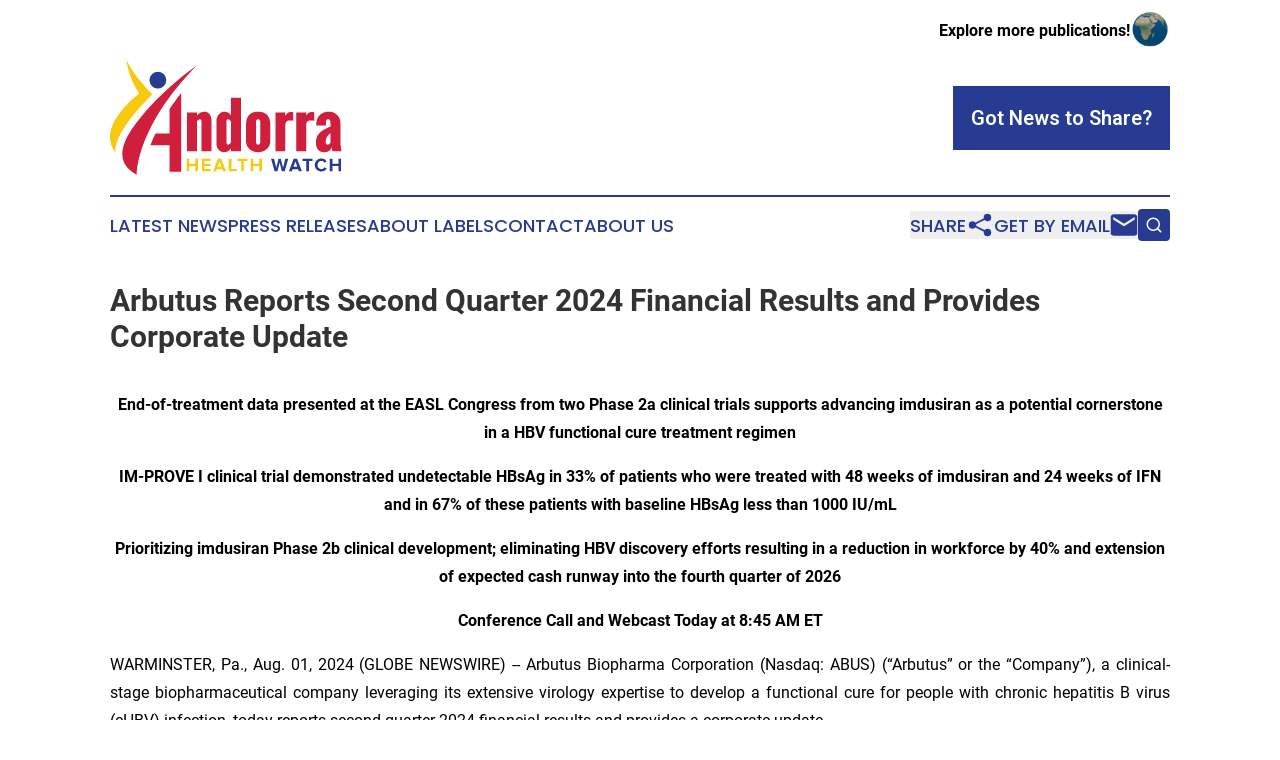

--- FILE ---
content_type: text/html;charset=utf-8
request_url: https://www.andorrahealthwatch.com/article/732178270-arbutus-reports-second-quarter-2024-financial-results-and-provides-corporate-update
body_size: 16099
content:
<!DOCTYPE html>
<html lang="en">
<head>
  <title>Arbutus Reports Second Quarter 2024 Financial Results and Provides Corporate Update | Andorra Health Watch</title>
  <meta charset="utf-8">
  <meta name="viewport" content="width=device-width, initial-scale=1">
    <meta name="description" content="Andorra Health Watch is an online news publication focusing on health &amp; wellness in the Andorra: Exploring the health and wellness news of Andorra">
    <link rel="icon" href="https://cdn.newsmatics.com/agp/sites/andorrahealthwatch-favicon-1.png" type="image/png">
  <meta name="csrf-token" content="RnYBc5V47PrePLqi1rQvX4ivlbLjSmTkh7cI-sXulbU=">
  <meta name="csrf-param" content="authenticity_token">
  <link href="/css/styles.min.css?v1d0b8e25eaccc1ca72b30a2f13195adabfa54991" rel="stylesheet" data-turbo-track="reload">
  <link rel="stylesheet" href="/plugins/vanilla-cookieconsent/cookieconsent.css?v1d0b8e25eaccc1ca72b30a2f13195adabfa54991">
  
<style type="text/css">
    :root {
        --color-primary-background: rgba(40, 59, 146, 0.4);
        --color-primary: #283B92;
        --color-secondary: #8d7308;
    }
</style>

  <script type="importmap">
    {
      "imports": {
          "adController": "/js/controllers/adController.js?v1d0b8e25eaccc1ca72b30a2f13195adabfa54991",
          "alertDialog": "/js/controllers/alertDialog.js?v1d0b8e25eaccc1ca72b30a2f13195adabfa54991",
          "articleListController": "/js/controllers/articleListController.js?v1d0b8e25eaccc1ca72b30a2f13195adabfa54991",
          "dialog": "/js/controllers/dialog.js?v1d0b8e25eaccc1ca72b30a2f13195adabfa54991",
          "flashMessage": "/js/controllers/flashMessage.js?v1d0b8e25eaccc1ca72b30a2f13195adabfa54991",
          "gptAdController": "/js/controllers/gptAdController.js?v1d0b8e25eaccc1ca72b30a2f13195adabfa54991",
          "hamburgerController": "/js/controllers/hamburgerController.js?v1d0b8e25eaccc1ca72b30a2f13195adabfa54991",
          "labelsDescription": "/js/controllers/labelsDescription.js?v1d0b8e25eaccc1ca72b30a2f13195adabfa54991",
          "searchController": "/js/controllers/searchController.js?v1d0b8e25eaccc1ca72b30a2f13195adabfa54991",
          "videoController": "/js/controllers/videoController.js?v1d0b8e25eaccc1ca72b30a2f13195adabfa54991",
          "navigationController": "/js/controllers/navigationController.js?v1d0b8e25eaccc1ca72b30a2f13195adabfa54991"          
      }
    }
  </script>
  <script>
      (function(w,d,s,l,i){w[l]=w[l]||[];w[l].push({'gtm.start':
      new Date().getTime(),event:'gtm.js'});var f=d.getElementsByTagName(s)[0],
      j=d.createElement(s),dl=l!='dataLayer'?'&l='+l:'';j.async=true;
      j.src='https://www.googletagmanager.com/gtm.js?id='+i+dl;
      f.parentNode.insertBefore(j,f);
      })(window,document,'script','dataLayer','GTM-KGCXW2X');
  </script>

  <script>
    window.dataLayer.push({
      'cookie_settings': 'delta'
    });
  </script>
</head>
<body class="df-5 is-subpage">
<noscript>
  <iframe src="https://www.googletagmanager.com/ns.html?id=GTM-KGCXW2X"
          height="0" width="0" style="display:none;visibility:hidden"></iframe>
</noscript>
<div class="layout">

  <!-- Top banner -->
  <div class="max-md:hidden w-full content universal-ribbon-inner flex justify-end items-center">
    <a href="https://www.affinitygrouppublishing.com/" target="_blank" class="brands">
      <span class="font-bold text-black">Explore more publications!</span>
      <div>
        <img src="/images/globe.png" height="40" width="40" class="icon-globe"/>
      </div>
    </a>
  </div>
  <header data-controller="hamburger">
  <div class="content">
    <div class="header-top">
      <div class="flex gap-2 masthead-container justify-between items-center">
        <div class="mr-4 logo-container">
          <a href="/">
              <img src="https://cdn.newsmatics.com/agp/sites/andorrahealthwatch-logo-1.svg" alt="Andorra Health Watch"
                class="max-md:!h-[60px] lg:!max-h-[115px]" height="129"
                width="auto" />
          </a>
        </div>
        <button class="hamburger relative w-8 h-6">
          <span aria-hidden="true"
            class="block absolute h-[2px] w-9 bg-[--color-primary] transform transition duration-500 ease-in-out -translate-y-[15px]"></span>
          <span aria-hidden="true"
            class="block absolute h-[2px] w-7 bg-[--color-primary] transform transition duration-500 ease-in-out translate-x-[7px]"></span>
          <span aria-hidden="true"
            class="block absolute h-[2px] w-9 bg-[--color-primary] transform transition duration-500 ease-in-out translate-y-[15px]"></span>
        </button>
        <a href="/submit-news" class="max-md:hidden button button-upload-content button-primary w-fit">
          <span>Got News to Share?</span>
        </a>
      </div>
      <!--  Screen size line  -->
      <div class="absolute bottom-0 -ml-[20px] w-screen h-[1px] bg-[--color-primary] z-50 md:hidden">
      </div>
    </div>
    <!-- Navigation bar -->
    <div class="navigation is-hidden-on-mobile" id="main-navigation">
      <div class="w-full md:hidden">
        <div data-controller="search" class="relative w-full">
  <div data-search-target="form" class="relative active">
    <form data-action="submit->search#performSearch" class="search-form">
      <input type="text" name="query" placeholder="Search..." data-search-target="input" class="search-input md:hidden" />
      <button type="button" data-action="click->search#toggle" data-search-target="icon" class="button-search">
        <img height="18" width="18" src="/images/search.svg" />
      </button>
    </form>
  </div>
</div>

      </div>
      <nav class="navigation-part">
          <a href="/latest-news" class="nav-link">
            Latest News
          </a>
          <a href="/press-releases" class="nav-link">
            Press Releases
          </a>
          <a href="/about-labels" class="nav-link">
            About Labels
          </a>
          <a href="/contact" class="nav-link">
            Contact
          </a>
          <a href="/about" class="nav-link">
            About Us
          </a>
      </nav>
      <div class="w-full md:w-auto md:justify-end">
        <div data-controller="navigation" class="header-actions hidden">
  <button class="nav-link flex gap-1 items-center" onclick="window.ShareDialog.openDialog()">
    <span data-navigation-target="text">
      Share
    </span>
    <span class="icon-share"></span>
  </button>
  <button onclick="window.AlertDialog.openDialog()" class="nav-link nav-link-email flex items-center gap-1.5">
    <span data-navigation-target="text">
      Get by Email
    </span>
    <span class="icon-mail"></span>
  </button>
  <div class="max-md:hidden">
    <div data-controller="search" class="relative w-full">
  <div data-search-target="form" class="relative active">
    <form data-action="submit->search#performSearch" class="search-form">
      <input type="text" name="query" placeholder="Search..." data-search-target="input" class="search-input md:hidden" />
      <button type="button" data-action="click->search#toggle" data-search-target="icon" class="button-search">
        <img height="18" width="18" src="/images/search.svg" />
      </button>
    </form>
  </div>
</div>

  </div>
</div>

      </div>
      <a href="/submit-news" class="md:hidden uppercase button button-upload-content button-primary w-fit">
        <span>Got News to Share?</span>
      </a>
      <a href="https://www.affinitygrouppublishing.com/" target="_blank" class="nav-link-agp">
        Explore more publications!
        <img src="/images/globe.png" height="35" width="35" />
      </a>
    </div>
  </div>
</header>

  <div id="main-content" class="content">
    <div id="flash-message"></div>
    <h1>Arbutus Reports Second Quarter 2024 Financial Results and Provides Corporate Update</h1>
<div class="press-release">
  
      <p align="center"><strong>End-of-treatment data presented at the EASL Congress from two Phase 2a clinical trials supports advancing imdusiran as a potential cornerstone in a HBV functional cure treatment regimen</strong><br></p>    <p align="center"><strong>IM-PROVE I clinical trial demonstrated undetectable HBsAg in 33% of patients who were treated with 48 weeks of imdusiran and 24 weeks of IFN and in 67% of these patients with baseline HBsAg less than 1000 IU/mL </strong></p>    <p align="center"><strong>Prioritizing imdusiran Phase 2b clinical development; eliminating HBV discovery efforts resulting in a reduction in workforce by 40% and extension of expected cash runway into the fourth quarter of 2026</strong><br></p>    <p align="center"><strong>Conference Call and Webcast Today at 8:45 AM ET</strong></p>    <p align="justify">WARMINSTER, Pa., Aug.  01, 2024  (GLOBE NEWSWIRE) -- Arbutus Biopharma Corporation (Nasdaq: ABUS) (&#x201C;Arbutus&#x201D; or the &#x201C;Company&#x201D;), a clinical-stage biopharmaceutical company leveraging its extensive virology expertise to develop a functional cure for people with chronic hepatitis B virus (cHBV) infection, today reports second quarter 2024 financial results and provides a corporate update.</p>    <p align="justify">&#x201C;At the EASL Congress we reported impressive imdusiran data. I&#x2019;m particularly excited that in the IM-PROVE I clinical trial we saw undetectable HBsAg in 67% of those patients with baseline HBsAg less than 1000 IU/mL who were treated with 48 weeks of imdusiran and 24 weeks of IFN,&#x201D; said Michael J. McElhaugh, Interim President and Chief Executive Officer of Arbutus Biopharma. &#x201C;In addition, these patients stopped all therapy and in early follow-up have maintained undetectable HBsAg and HBV DNA, a precursor to a functional cure. With these encouraging data, we continue to be optimistic about imdusiran as a potential cornerstone therapeutic in a treatment regimen to functionally cure cHBV.&#x201D;</p>    <p align="justify">Mr. McElhaugh continued, &#x201C;We intend to focus our existing resources on conducting a Phase 2b clinical trial with imdusiran, assuming continued positive data. This has the potential to create a true inflection point for both Arbutus and HBV patients. To ensure we have the resources to conduct such a program, we have made the difficult decision to discontinue our HBV research efforts and reduce our headcount leading to a projected cash runway into the fourth quarter of 2026. I want to express my sincere gratitude to those impacted by the workforce reduction for their invaluable contributions to our mission and their dedication to helping HBV patients.&#x201D;</p>    <p><strong>Clinical Development Update</strong></p>    <p align="justify"><strong>Imdusiran (AB-729, RNAi Therapeutic)</strong>&#xA0;</p>    <ul type="disc">
<li style="margin-top:6pt; text-align:justify;">At the EASL Congress in June, <a href="https://www.arbutusbio.com/wp-content/uploads/2024/06/WED-371-Yuen-et-al-AB-729-201-IFN-poster-EASL-2024_FINAL.pdf" rel="nofollow" target="_blank">end-of-treatment data was presented from IM-PROVE I</a> (AB-729-201), a Phase 2a clinical trial evaluating the safety, tolerability and antiviral activity of the combination of imdusiran, nucleos(t)ide analogue (NA) therapy and pegylated interferon alfa-2a (IFN) in patients with cHBV. The data showed that 33.3% (n=4/12) of patients in Cohort A1 receiving 48 weeks of imdusiran combined with a short course of IFN (24-weeks) and NA therapy, achieved undetectable HBsAg at the end-of-treatment that was maintained in 100% of these patients 24 weeks after completing imdusiran and IFN treatment. Undetectable HBsAg was achieved in 67% of those patients with HBsAg less than 1000 IU/mL at baseline.&#xA0;&#xA0; A total of six patients who received 24 weeks of IFN (n=4 Cohort A1; n=2 Cohort A2) seroconverted, with HBsAg loss accompanied by high titers of anti-HBsAg antibodies. All six of these patients have stopped NA therapy, with two of those patients reaching 12 weeks off all therapy with sustained undetectable levels of HBsAg and HBV DNA. The combination of imdusiran and IFN in this clinical trial was generally safe and well-tolerated.</li>
<li style="margin-top:6pt; text-align:justify;">Also at the EASL Congress in June, <a href="https://www.arbutusbio.com/wp-content/uploads/2024/06/AB-729-202-EASL-oral-slides-FINAL_05June2024.pdf" rel="nofollow" target="_blank">end-of treatment data was presented from the IM-PROVE II</a> (AB-729-202) Phase 2a clinical trial evaluating the safety and immunogenicity of imdusiran, NA therapy and Barinthus Bio&#x2019;s VTP-300, an HBV antigen-specific immunotherapy.&#xA0;&#xA0;The data showed that at 24-weeks post-end of treatment with imdusiran and VTP-300, statistical significance (p&lt;0.05) was achieved in HBsAg levels between the treatment arm (n=5) and placebo (n=6). In addition, more patients maintained HBsAg thresholds of &lt;100 IU/mL and &lt;10 IU/mL when administered VTP-300 vs. placebo at 24-weeks post end-of-treatment. The combination of imdusiran and VTP-300 in this clinical trial was generally safe and well-tolerated.</li>
<li style="margin-top:6pt; text-align:justify;">IM-PROVE II includes an additional cohort of patients who will receive imdusiran plus NA therapy for 24 weeks followed by VTP-300 plus up to two low doses of nivolumab, an approved anti-PD-1 monoclonal antibody. Arbutus is on-track to report preliminary end-of-treatment data from this additional cohort in the second half of 2024.</li>
<li style="margin-top:6pt; text-align:justify;">Arbutus has terminated its Phase 2a clinical trial evaluating the safety, tolerability and antiviral activity of imdusiran and NA therapy in combination with intermittent low doses of durvalumab, an approved anti-PD-L1 monoclonal antibody (IM-PROVE III, AB-729-203) prior to dosing any participants. This decision was based on a prioritization of resources and the projected availability of clinical data from this trial.</li>
</ul>    <p align="justify"><strong>AB-101 (Oral PD-L1 Inhibitor)</strong></p>    <ul type="disc"><li style="margin-top:6pt; text-align:justify;">AB-101-001 is a Phase 1a/1b double-blind, randomized, placebo-controlled clinical trial designed to investigate the safety, tolerability, pharmacokinetics (PK), and pharmacodynamics (PD) of single- and multiple-ascending oral doses of AB-101 for up to 28 days in healthy subjects and patients with cHBV. Part 1 of the clinical trial has enrolled four sequential cohorts of eight healthy subjects each (6 active:2 placebo) to date, each receiving a single dose of AB-101 at increasing dose levels up to 25 mg or placebo. Data from Part 1 of this trial showed that AB-101 was generally well-tolerated with evidence of dose-dependent receptor occupancy. In the 25 mg cohort, all five evaluable subjects showed evidence of receptor occupancy between 50-100%. Arbutus has moved into Part 2 of this clinical trial which evaluates multiple-ascending doses of AB-101 in healthy subjects and expects to report preliminary data in the second half of this year.<br>
</li></ul>    <p align="justify"><strong>Corporate Updates</strong></p>    <ul type="disc"><li style="margin-top:6pt; text-align:justify;">The Company has made the decision to streamline the organization to focus its efforts on advancing the clinical development of imdusiran and AB-101, and is therefore ceasing all discovery efforts and discontinuing its IM-PROVE III clinical trial. In taking these steps to streamline the organization, Arbutus is implementing a reduction in its workforce of 40%, primarily affecting the discovery and general and administrative functions. As a result, Arbutus will incur a one-time restructuring charge of approximately $3.0 - $4.0 million that will be recorded in the third quarter of 2024. With these organizational changes and its ongoing cost management efforts, the Company now expects its current cash, cash equivalents and investments in marketable securities will be sufficient to fund operations into the fourth quarter of 2026.<br>
</li></ul>    <p align="justify"><strong>LNP Litigation Update</strong></p>    <ul type="disc">
<li style="margin-top:6pt; text-align:justify;">Next steps in the lawsuit against Moderna include expert reports and expert depositions. A trial date has been set for April 21, 2025, and is subject to change.</li>
<li style="margin-top:6pt; text-align:justify;">The lawsuit against Pfizer/BioNTech is ongoing and a date for a claim construction hearing has not been set.&#x202F;&#xA0;</li>
</ul>    <p align="justify">Arbutus continues to protect and defend its intellectual property, which is the subject of the on-going lawsuits against Moderna and Pfizer/BioNTech. The Company is seeking fair compensation for Moderna&#x2019;s and Pfizer/BioNTech&#x2019;s use of its patented LNP technology that was developed with great effort and at a great expense, without which Moderna&#x2019;s and Pfizer/BioNTech&#x2019;s COVID-19 vaccines would not have been successful.</p>    <p align="justify"><strong><u>Financial Results</u></strong></p>    <p align="justify"><strong>Cash, Cash Equivalents and Investments</strong></p>    <p align="justify">As of June 30, 2024, the Company had cash, cash equivalents and investments in marketable securities of $148.5 million compared to $132.3 million as of December&#xA0;31, 2023. During the six months ended June 30, 2024, the Company used $33.8 million in operating activities, which was offset by $44.1 million of net proceeds from the issuance of common shares under its &#x201C;at-the-market&#x201D; offering program (ATM Program). The Company expects its 2024 cash burn to range from $63 million to $67 million.&#xA0; With the organizational changes announced today, the Company believes its cash, cash equivalents and investments in marketable securities will be sufficient to fund its operations into the fourth quarter of 2026.</p>    <p align="justify"><strong>Revenue</strong></p>    <p align="justify">Total revenue was $1.7 million for the three months ended June 30, 2024 compared to $4.7 million for the same period in 2023. The decrease of $3.0 million was due primarily to: i) a decrease in license revenue recognized under our licensing agreement with Qilu Pharmaceutical; and ii) a decrease in license royalty revenue from Alnylam due to lower sales of ONPATTRO in 2024 compared to 2023.</p>    <p align="justify"><strong>Operating Expenses</strong></p>    <p align="justify">Research and development expenses were $15.6 million for the three months ended June 30, 2024 compared to $17.7 million for the same period in 2023. The decrease of $2.1 million was due primarily to the discontinuation of the Company&#x2019;s coronavirus and AB-161 programs in September 2023 as part of its efforts to focus on its lead HBV product candidates, partially offset by an increase in clinical expenses for the Company&#x2019;s AB-101 Phase 1a/1b clinical trial and its multiple imdusiran Phase 2a clinical trials. General and administrative expenses were $7.5 million for the three months ended June 30, 2024 compared to $6.0 million for the same period in 2023. The increase of $1.5 million was due primarily to higher litigation costs, partially offset by a decrease in compensation-related expenses.</p>    <p align="justify"><strong>Net Loss</strong></p>    <p align="justify">For the three months ended June 30, 2024, the Company&#x2019;s net loss was $19.8&#xA0;million, or a loss of $0.11 per basic and diluted common share, as compared to a net loss of $17.1 million, or a loss of $0.10 per basic and diluted common share, for the three months ended June 30<u>,</u> 2023.</p>    <p align="justify"><strong>Outstanding Shares</strong></p>    <p align="justify">As of June 30, 2024, the Company had approximately 188.7 million common shares issued and outstanding. In addition, the Company had approximately 20.5 million stock options and unvested restricted stock units outstanding as of June 30, 2024. Roivant Sciences Ltd. owned approximately 21% of our outstanding common shares as of June 30, 2024.</p>    <p align="center"><br></p>  <table align="center" style="border-collapse: collapse; width:100%; border-collapse:collapse ;">
<tr><td colspan="16" style="vertical-align: bottom ; ">&#xA0;</td></tr>
<tr><td colspan="16" style="text-align: center ;  vertical-align: middle; vertical-align: bottom ; ">
<strong>UNAUDITED CONDENSED CONSOLIDATED STATEMENTS OF LOSS</strong><br><strong>(in thousands, except share and per share data)</strong>
</td></tr>
<tr><td colspan="16" style="vertical-align: bottom ; ">&#xA0;</td></tr>
<tr>
<td style="vertical-align: bottom ; ">&#xA0;</td>
<td colspan="7" style="border-bottom: solid black 1pt ; text-align: center ;  vertical-align: middle; padding-right: 0 ; vertical-align: bottom ; "><strong>Three Months Ended March 31,</strong></td>
<td style="text-align: center ;  vertical-align: middle; padding-right: 0 ; vertical-align: bottom ; ">&#xA0;</td>
<td style="border-bottom: solid black 1pt ; text-align: center ;  vertical-align: middle; padding-right: 0 ; vertical-align: bottom ; ">&#xA0;</td>
<td colspan="6" style="border-bottom: solid black 1pt ; text-align: center ;  vertical-align: middle; padding-right: 0 ; vertical-align: bottom ; "><strong>Six Months Ended June 30,</strong></td>
</tr>
<tr>
<td style="vertical-align: bottom ; ">&#xA0;</td>
<td colspan="3" style="border-top: solid black 1pt ; border-bottom: solid black 1pt ; text-align: center ;  vertical-align: middle; padding-right: 0 ; vertical-align: bottom ; "><strong>2024</strong></td>
<td style="border-top: solid black 1pt ; text-align: center ;  vertical-align: middle; padding-right: 0 ; vertical-align: bottom ; ">&#xA0;</td>
<td colspan="3" style="border-top: solid black 1pt ; border-bottom: solid black 1pt ; text-align: center ;  vertical-align: middle; padding-right: 0 ; vertical-align: bottom ; "><strong>2023</strong></td>
<td style="text-align: center ;  vertical-align: middle; padding-right: 0 ; vertical-align: bottom ; ">&#xA0;</td>
<td style="border-top: solid black 1pt ; border-bottom: solid black 1pt ; text-align: center ;  vertical-align: middle; padding-right: 0 ; vertical-align: bottom ; ">&#xA0;</td>
<td style="border-top: solid black 1pt ; border-bottom: solid black 1pt ; padding-right: 0 ; text-align: center ;  vertical-align: middle; vertical-align: bottom ; "><strong>2024</strong></td>
<td style="border-top: solid black 1pt ; border-bottom: solid black 1pt ; text-align: left ;  vertical-align: middle; padding-right: 0 ; vertical-align: bottom ; ">&#xA0;</td>
<td style="text-align: center ;  vertical-align: middle; padding-right: 0 ; vertical-align: bottom ; ">&#xA0;</td>
<td style="border-top: solid black 1pt ; border-bottom: solid black 1pt ; text-align: center ;  vertical-align: middle; padding-right: 0 ; vertical-align: bottom ; ">&#xA0;</td>
<td style="border-top: solid black 1pt ; border-bottom: solid black 1pt ; padding-right: 0 ; text-align: center ;  vertical-align: middle; vertical-align: bottom ; "><strong>2023</strong></td>
<td style="border-top: solid black 1pt ; border-bottom: solid black 1pt ; text-align: left ;  vertical-align: middle; padding-right: 0 ; vertical-align: bottom ; ">&#xA0;</td>
</tr>
<tr>
<td style="vertical-align: bottom ; "><strong>Revenue</strong></td>
<td style="text-align: right ;  vertical-align: middle; padding-right: 0 ; vertical-align: bottom ; ">&#xA0;</td>
<td style="text-align: right ;  vertical-align: middle; padding-right: 0 ; vertical-align: bottom ; ">&#xA0;</td>
<td style="text-align: right ;  vertical-align: middle; padding-right: 0 ; vertical-align: bottom ; ">&#xA0;</td>
<td style="padding-right: 0 ; vertical-align: bottom ; ">&#xA0;</td>
<td style="padding-right: 0 ; vertical-align: bottom ; ">&#xA0;</td>
<td style="padding-right: 0 ; vertical-align: bottom ; ">&#xA0;</td>
<td style="padding-right: 0 ; vertical-align: bottom ; ">&#xA0;</td>
<td style="padding-right: 0 ; vertical-align: bottom ; ">&#xA0;</td>
<td style="padding-right: 0 ; vertical-align: bottom ; ">&#xA0;</td>
<td style="padding-right: 0 ; vertical-align: bottom ; ">&#xA0;</td>
<td style="padding-right: 0 ; vertical-align: bottom ; ">&#xA0;</td>
<td style="padding-right: 0 ; vertical-align: bottom ; ">&#xA0;</td>
<td style="padding-right: 0 ; vertical-align: bottom ; ">&#xA0;</td>
<td style="padding-right: 0 ; vertical-align: bottom ; ">&#xA0;</td>
<td style="padding-right: 0 ; vertical-align: bottom ; ">&#xA0;</td>
</tr>
<tr>
<td style="max-width:49%; width:49%; min-width:49%;;vertical-align: middle;   text-align: left;   padding-left: 20.0px; vertical-align: bottom ; ">Collaborations and licenses</td>
<td style="max-width:1%; width:1%; min-width:1%;;text-align: right ;  vertical-align: middle; padding-right: 0 ; vertical-align: bottom ; ">$</td>
<td style="max-width:10%; width:10%; min-width:10%;;text-align: right ;  vertical-align: middle; padding-right: 0 ; vertical-align: bottom ; ">1,155</td>
<td style="max-width:1%; width:1%; min-width:1%;;text-align: left ;  vertical-align: middle; padding-right: 0 ; vertical-align: bottom ; ">&#xA0;</td>
<td style="max-width:1%; width:1%; min-width:1%;;text-align: right ;  vertical-align: middle; padding-right: 0 ; vertical-align: bottom ; ">&#xA0;</td>
<td style="max-width:1%; width:1%; min-width:1%;;padding-right: 0 ; vertical-align: bottom ; ">$</td>
<td style="max-width:10%; width:10%; min-width:10%;;text-align: right ;  vertical-align: middle; padding-right: 0 ; vertical-align: bottom ; ">3,885</td>
<td style="max-width:1%; width:1%; min-width:1%;;text-align: left ;  vertical-align: middle; padding-right: 0 ; vertical-align: bottom ; ">&#xA0;</td>
<td style="max-width:1%; width:1%; min-width:1%;;text-align: right ;  vertical-align: middle; padding-right: 0 ; vertical-align: bottom ; ">&#xA0;</td>
<td style="max-width:1%; width:1%; min-width:1%;;text-align: right ;  vertical-align: middle; padding-right: 0 ; vertical-align: bottom ; ">$</td>
<td style="max-width:10%; width:10%; min-width:10%;;text-align: right ;  vertical-align: middle; padding-right: 0 ; vertical-align: bottom ; ">2,094</td>
<td style="max-width:1%; width:1%; min-width:1%;;text-align: left ;  vertical-align: middle; padding-right: 0 ; vertical-align: bottom ; ">&#xA0;</td>
<td style="max-width:1%; width:1%; min-width:1%;;text-align: right ;  vertical-align: middle; padding-right: 0 ; vertical-align: bottom ; ">&#xA0;</td>
<td style="max-width:1%; width:1%; min-width:1%;;text-align: right ;  vertical-align: middle; padding-right: 0 ; vertical-align: bottom ; ">$</td>
<td style="max-width:10%; width:10%; min-width:10%;;text-align: right ;  vertical-align: middle; padding-right: 0 ; vertical-align: bottom ; ">9,394</td>
<td style="max-width:1%; width:1%; min-width:1%;;text-align: left ;  vertical-align: middle; padding-right: 0 ; vertical-align: bottom ; ">&#xA0;</td>
</tr>
<tr>
<td style="vertical-align: middle;   text-align: left;   padding-left: 20.0px; vertical-align: bottom ; ">Non-cash royalty revenue</td>
<td colspan="2" style="border-bottom: solid black 1pt ; text-align: right ;  vertical-align: middle; padding-right: 0 ; vertical-align: bottom ; ">571</td>
<td style="border-bottom: solid black 1pt ; text-align: left ;  vertical-align: middle; padding-right: 0 ; vertical-align: bottom ; ">&#xA0;</td>
<td style="text-align: right ;  vertical-align: middle; padding-right: 0 ; vertical-align: bottom ; ">&#xA0;</td>
<td colspan="2" style="border-bottom: solid black 1pt ; text-align: right ;  vertical-align: middle; padding-right: 0 ; vertical-align: bottom ; ">766</td>
<td style="border-bottom: solid black 1pt ; text-align: left ;  vertical-align: middle; padding-right: 0 ; vertical-align: bottom ; ">&#xA0;</td>
<td style="padding-right: 0 ; vertical-align: bottom ; ">&#xA0;</td>
<td style="border-bottom: solid black 1pt ; padding-right: 0 ; vertical-align: bottom ; ">&#xA0;</td>
<td style="border-bottom: solid black 1pt ; text-align: right ;  vertical-align: middle; padding-right: 0 ; vertical-align: bottom ; ">1,164</td>
<td style="border-bottom: solid black 1pt ; text-align: left ;  vertical-align: middle; padding-right: 0 ; vertical-align: bottom ; ">&#xA0;</td>
<td style="padding-right: 0 ; vertical-align: bottom ; ">&#xA0;</td>
<td style="border-bottom: solid black 1pt ; padding-right: 0 ; vertical-align: bottom ; ">&#xA0;</td>
<td style="border-bottom: solid black 1pt ; text-align: right ;  vertical-align: middle; padding-right: 0 ; vertical-align: bottom ; ">1,944</td>
<td style="border-bottom: solid black 1pt ; text-align: left ;  vertical-align: middle; padding-right: 0 ; vertical-align: bottom ; ">&#xA0;</td>
</tr>
<tr>
<td style="vertical-align: bottom ; "><strong>Total revenue</strong></td>
<td colspan="2" style="border-top: solid black 1pt ; text-align: right ;  vertical-align: middle; padding-right: 0 ; vertical-align: bottom ; "><strong>1,726&#xA0;</strong></td>
<td style="border-top: solid black 1pt ; text-align: left ;  vertical-align: middle; padding-right: 0 ; vertical-align: bottom ; ">&#xA0;</td>
<td style="text-align: right ;  vertical-align: middle; padding-right: 0 ; vertical-align: bottom ; ">&#xA0;</td>
<td colspan="2" style="border-top: solid black 1pt ; text-align: right ;  vertical-align: middle; padding-right: 0 ; vertical-align: bottom ; "><strong>4,651</strong></td>
<td style="border-top: solid black 1pt ; text-align: left ;  vertical-align: middle; padding-right: 0 ; vertical-align: bottom ; ">&#xA0;</td>
<td style="text-align: right ;  vertical-align: middle; padding-right: 0 ; vertical-align: bottom ; ">&#xA0;</td>
<td style="border-top: solid black 1pt ; text-align: right ;  vertical-align: middle; padding-right: 0 ; vertical-align: bottom ; ">&#xA0;</td>
<td style="border-top: solid black 1pt ; text-align: right ;  vertical-align: middle; padding-right: 0 ; vertical-align: bottom ; "><strong>3,258</strong></td>
<td style="border-top: solid black 1pt ; text-align: left ;  vertical-align: middle; padding-right: 0 ; vertical-align: bottom ; ">&#xA0;</td>
<td style="text-align: right ;  vertical-align: middle; padding-right: 0 ; vertical-align: bottom ; ">&#xA0;</td>
<td style="border-top: solid black 1pt ; text-align: right ;  vertical-align: middle; padding-right: 0 ; vertical-align: bottom ; ">&#xA0;</td>
<td style="border-top: solid black 1pt ; text-align: right ;  vertical-align: middle; padding-right: 0 ; vertical-align: bottom ; "><strong>11,338</strong></td>
<td style="border-top: solid black 1pt ; text-align: left ;  vertical-align: middle; padding-right: 0 ; vertical-align: bottom ; ">&#xA0;</td>
</tr>
<tr>
<td style="vertical-align: bottom ; "><strong>Operating expenses</strong></td>
<td colspan="3" style="text-align: right ;  vertical-align: middle; padding-right: 0 ; vertical-align: bottom ; ">&#xA0;</td>
<td style="text-align: right ;  vertical-align: middle; padding-right: 0 ; vertical-align: bottom ; ">&#xA0;</td>
<td colspan="3" style="text-align: right ;  vertical-align: middle; padding-right: 0 ; vertical-align: bottom ; ">&#xA0;</td>
<td style="text-align: right ;  vertical-align: middle; padding-right: 0 ; vertical-align: bottom ; ">&#xA0;</td>
<td style="text-align: right ;  vertical-align: middle; padding-right: 0 ; vertical-align: bottom ; ">&#xA0;</td>
<td colspan="2" style="text-align: right ;  vertical-align: middle; padding-right: 0 ; vertical-align: bottom ; ">&#xA0;</td>
<td style="text-align: right ;  vertical-align: middle; padding-right: 0 ; vertical-align: bottom ; ">&#xA0;</td>
<td style="text-align: right ;  vertical-align: middle; padding-right: 0 ; vertical-align: bottom ; ">&#xA0;</td>
<td colspan="2" style="text-align: right ;  vertical-align: middle; padding-right: 0 ; vertical-align: bottom ; ">&#xA0;</td>
</tr>
<tr>
<td style="vertical-align: middle;   text-align: left;   padding-left: 20.0px; vertical-align: bottom ; ">Research and development</td>
<td colspan="2" style="text-align: right ;  vertical-align: middle; padding-right: 0 ; vertical-align: bottom ; ">15,551</td>
<td style="text-align: left ;  vertical-align: middle; padding-right: 0 ; vertical-align: bottom ; ">&#xA0;</td>
<td style="text-align: right ;  vertical-align: middle; padding-right: 0 ; vertical-align: bottom ; ">&#xA0;</td>
<td colspan="2" style="text-align: right ;  vertical-align: middle; padding-right: 0 ; vertical-align: bottom ; ">17,692</td>
<td style="text-align: left ;  vertical-align: middle; padding-right: 0 ; vertical-align: bottom ; ">&#xA0;</td>
<td style="text-align: right ;  vertical-align: middle; padding-right: 0 ; vertical-align: bottom ; ">&#xA0;</td>
<td style="text-align: right ;  vertical-align: middle; padding-right: 0 ; vertical-align: bottom ; ">&#xA0;</td>
<td style="text-align: right ;  vertical-align: middle; padding-right: 0 ; vertical-align: bottom ; ">30,954</td>
<td style="text-align: left ;  vertical-align: middle; padding-right: 0 ; vertical-align: bottom ; ">&#xA0;</td>
<td style="text-align: right ;  vertical-align: middle; padding-right: 0 ; vertical-align: bottom ; ">&#xA0;</td>
<td style="text-align: right ;  vertical-align: middle; padding-right: 0 ; vertical-align: bottom ; ">&#xA0;</td>
<td style="text-align: right ;  vertical-align: middle; padding-right: 0 ; vertical-align: bottom ; ">35,967</td>
<td style="text-align: left ;  vertical-align: middle; padding-right: 0 ; vertical-align: bottom ; ">&#xA0;</td>
</tr>
<tr>
<td style="vertical-align: middle;   text-align: left;   padding-left: 20.0px; vertical-align: bottom ; ">General and administrative</td>
<td colspan="2" style="text-align: right ;  vertical-align: middle; padding-right: 0 ; vertical-align: bottom ; ">7,547</td>
<td style="text-align: left ;  vertical-align: middle; padding-right: 0 ; vertical-align: bottom ; ">&#xA0;</td>
<td style="text-align: right ;  vertical-align: middle; padding-right: 0 ; vertical-align: bottom ; ">&#xA0;</td>
<td colspan="2" style="text-align: right ;  vertical-align: middle; padding-right: 0 ; vertical-align: bottom ; ">5,980</td>
<td style="text-align: left ;  vertical-align: middle; padding-right: 0 ; vertical-align: bottom ; ">&#xA0;</td>
<td style="text-align: right ;  vertical-align: middle; padding-right: 0 ; vertical-align: bottom ; ">&#xA0;</td>
<td style="text-align: right ;  vertical-align: middle; padding-right: 0 ; vertical-align: bottom ; ">&#xA0;</td>
<td style="text-align: right ;  vertical-align: middle; padding-right: 0 ; vertical-align: bottom ; ">12,859</td>
<td style="text-align: left ;  vertical-align: middle; padding-right: 0 ; vertical-align: bottom ; ">&#xA0;</td>
<td style="text-align: right ;  vertical-align: middle; padding-right: 0 ; vertical-align: bottom ; ">&#xA0;</td>
<td style="text-align: right ;  vertical-align: middle; padding-right: 0 ; vertical-align: bottom ; ">&#xA0;</td>
<td style="text-align: right ;  vertical-align: middle; padding-right: 0 ; vertical-align: bottom ; ">11,532</td>
<td style="text-align: left ;  vertical-align: middle; padding-right: 0 ; vertical-align: bottom ; ">&#xA0;</td>
</tr>
<tr>
<td style="vertical-align: middle;   text-align: left;   padding-left: 20.0px; vertical-align: bottom ; ">Change in fair value of contingent consideration</td>
<td colspan="2" style="text-align: right ;  vertical-align: middle; padding-right: 0 ; vertical-align: bottom ; ">211</td>
<td style="text-align: left ;  vertical-align: middle; padding-right: 0 ; vertical-align: bottom ; ">&#xA0;</td>
<td style="text-align: right ;  vertical-align: middle; padding-right: 0 ; vertical-align: bottom ; ">&#xA0;</td>
<td style="padding-right: 0 ; text-align: right ;  vertical-align: middle; vertical-align: bottom ; ">&#xA0;</td>
<td style="padding-right: 0 ; text-align: right ;  vertical-align: middle; vertical-align: bottom ; ">(636</td>
<td style="padding-right: 0 ; text-align: left ;  vertical-align: middle; vertical-align: bottom ; ">)</td>
<td style="text-align: right ;  vertical-align: middle; padding-right: 0 ; vertical-align: bottom ; ">&#xA0;</td>
<td style="text-align: right ;  vertical-align: middle; padding-right: 0 ; vertical-align: bottom ; ">&#xA0;</td>
<td style="text-align: right ;  vertical-align: middle; padding-right: 0 ; vertical-align: bottom ; ">391</td>
<td style="text-align: left ;  vertical-align: middle; padding-right: 0 ; vertical-align: bottom ; ">&#xA0;</td>
<td style="text-align: right ;  vertical-align: middle; padding-right: 0 ; vertical-align: bottom ; ">&#xA0;</td>
<td style="text-align: right ;  vertical-align: middle; padding-right: 0 ; vertical-align: bottom ; ">&#xA0;</td>
<td style="text-align: right ;  vertical-align: middle; padding-right: 0 ; vertical-align: bottom ; ">(363</td>
<td style="text-align: left ;  vertical-align: middle; padding-right: 0 ; vertical-align: bottom ; ">)</td>
</tr>
<tr>
<td style="vertical-align: bottom ; "><strong>Total operating expenses</strong></td>
<td colspan="2" style="border-top: solid black 1pt ; text-align: right ;  vertical-align: middle; padding-right: 0 ; vertical-align: bottom ; "><strong>23,309</strong></td>
<td style="border-top: solid black 1pt ; text-align: left ;  vertical-align: middle; padding-right: 0 ; vertical-align: bottom ; ">&#xA0;</td>
<td style="text-align: right ;  vertical-align: middle; padding-right: 0 ; vertical-align: bottom ; ">&#xA0;</td>
<td colspan="2" style="border-top: solid black 1pt ; text-align: right ;  vertical-align: middle; padding-right: 0 ; vertical-align: bottom ; "><strong>23,036</strong></td>
<td style="border-top: solid black 1pt ; text-align: left ;  vertical-align: middle; padding-right: 0 ; vertical-align: bottom ; ">&#xA0;</td>
<td style="text-align: right ;  vertical-align: middle; padding-right: 0 ; vertical-align: bottom ; ">&#xA0;</td>
<td style="border-top: solid black 1pt ; text-align: right ;  vertical-align: middle; padding-right: 0 ; vertical-align: bottom ; ">&#xA0;</td>
<td style="border-top: solid black 1pt ; text-align: right ;  vertical-align: middle; padding-right: 0 ; vertical-align: bottom ; ">44,204</td>
<td style="border-top: solid black 1pt ; text-align: left ;  vertical-align: middle; padding-right: 0 ; vertical-align: bottom ; ">&#xA0;</td>
<td style="text-align: right ;  vertical-align: middle; padding-right: 0 ; vertical-align: bottom ; ">&#xA0;</td>
<td style="border-top: solid black 1pt ; text-align: right ;  vertical-align: middle; padding-right: 0 ; vertical-align: bottom ; ">&#xA0;</td>
<td style="border-top: solid black 1pt ; text-align: right ;  vertical-align: middle; padding-right: 0 ; vertical-align: bottom ; ">47,136</td>
<td style="border-top: solid black 1pt ; text-align: left ;  vertical-align: middle; padding-right: 0 ; vertical-align: bottom ; ">&#xA0;</td>
</tr>
<tr>
<td style="vertical-align: bottom ; ">Loss from operations</td>
<td colspan="2" style="border-top: solid black 1pt ; text-align: right ;  vertical-align: middle; padding-right: 0 ; vertical-align: bottom ; ">(21,583</td>
<td style="border-top: solid black 1pt ; text-align: left ;  vertical-align: middle; padding-right: 0 ; vertical-align: bottom ; ">)</td>
<td style="text-align: right ;  vertical-align: middle; padding-right: 0 ; vertical-align: bottom ; ">&#xA0;</td>
<td colspan="2" style="border-top: solid black 1pt ; text-align: right ;  vertical-align: middle; padding-right: 0 ; vertical-align: bottom ; ">(18,385</td>
<td style="border-top: solid black 1pt ; text-align: left ;  vertical-align: middle; padding-right: 0 ; vertical-align: bottom ; ">)</td>
<td style="text-align: right ;  vertical-align: middle; padding-right: 0 ; vertical-align: bottom ; ">&#xA0;</td>
<td style="border-top: solid black 1pt ; text-align: right ;  vertical-align: middle; padding-right: 0 ; vertical-align: bottom ; ">&#xA0;</td>
<td style="border-top: solid black 1pt ; text-align: right ;  vertical-align: middle; padding-right: 0 ; vertical-align: bottom ; ">(40,946</td>
<td style="border-top: solid black 1pt ; text-align: left ;  vertical-align: middle; padding-right: 0 ; vertical-align: bottom ; ">)</td>
<td style="text-align: right ;  vertical-align: middle; padding-right: 0 ; vertical-align: bottom ; ">&#xA0;</td>
<td style="border-top: solid black 1pt ; text-align: right ;  vertical-align: middle; padding-right: 0 ; vertical-align: bottom ; ">&#xA0;</td>
<td style="border-top: solid black 1pt ; text-align: right ;  vertical-align: middle; padding-right: 0 ; vertical-align: bottom ; ">(35,798</td>
<td style="border-top: solid black 1pt ; text-align: left ;  vertical-align: middle; padding-right: 0 ; vertical-align: bottom ; ">)</td>
</tr>
<tr>
<td style="vertical-align: bottom ; ">Other income</td>
<td colspan="3" style="text-align: right ;  vertical-align: middle; padding-right: 0 ; vertical-align: bottom ; ">&#xA0;</td>
<td style="text-align: right ;  vertical-align: middle; padding-right: 0 ; vertical-align: bottom ; ">&#xA0;</td>
<td colspan="3" style="text-align: right ;  vertical-align: middle; padding-right: 0 ; vertical-align: bottom ; ">&#xA0;</td>
<td style="text-align: right ;  vertical-align: middle; padding-right: 0 ; vertical-align: bottom ; ">&#xA0;</td>
<td style="text-align: right ;  vertical-align: middle; padding-right: 0 ; vertical-align: bottom ; ">&#xA0;</td>
<td colspan="2" style="text-align: right ;  vertical-align: middle; padding-right: 0 ; vertical-align: bottom ; ">&#xA0;</td>
<td style="text-align: right ;  vertical-align: middle; padding-right: 0 ; vertical-align: bottom ; ">&#xA0;</td>
<td style="text-align: right ;  vertical-align: middle; padding-right: 0 ; vertical-align: bottom ; ">&#xA0;</td>
<td colspan="2" style="text-align: right ;  vertical-align: middle; padding-right: 0 ; vertical-align: bottom ; ">&#xA0;</td>
</tr>
<tr>
<td style="vertical-align: middle;   text-align: left;   padding-left: 20.0px; vertical-align: bottom ; ">Interest income</td>
<td colspan="2" style="text-align: right ;  vertical-align: middle; padding-right: 0 ; vertical-align: bottom ; ">1,829</td>
<td style="text-align: left ;  vertical-align: middle; padding-right: 0 ; vertical-align: bottom ; ">&#xA0;</td>
<td style="text-align: right ;  vertical-align: middle; padding-right: 0 ; vertical-align: bottom ; ">&#xA0;</td>
<td colspan="2" style="text-align: right ;  vertical-align: middle; padding-right: 0 ; vertical-align: bottom ; ">1,461</td>
<td style="text-align: left ;  vertical-align: middle; padding-right: 0 ; vertical-align: bottom ; ">&#xA0;</td>
<td style="text-align: right ;  vertical-align: middle; padding-right: 0 ; vertical-align: bottom ; ">&#xA0;</td>
<td style="text-align: right ;  vertical-align: middle; padding-right: 0 ; vertical-align: bottom ; ">&#xA0;</td>
<td style="text-align: right ;  vertical-align: middle; padding-right: 0 ; vertical-align: bottom ; ">3,374</td>
<td style="text-align: left ;  vertical-align: middle; padding-right: 0 ; vertical-align: bottom ; ">&#xA0;</td>
<td style="text-align: right ;  vertical-align: middle; padding-right: 0 ; vertical-align: bottom ; ">&#xA0;</td>
<td style="text-align: right ;  vertical-align: middle; padding-right: 0 ; vertical-align: bottom ; ">&#xA0;</td>
<td style="text-align: right ;  vertical-align: middle; padding-right: 0 ; vertical-align: bottom ; ">2,729</td>
<td style="text-align: left ;  vertical-align: middle; padding-right: 0 ; vertical-align: bottom ; ">&#xA0;</td>
</tr>
<tr>
<td style="vertical-align: middle;   text-align: left;   padding-left: 20.0px; vertical-align: bottom ; ">Interest expense</td>
<td colspan="2" style="text-align: right ;  vertical-align: middle; padding-right: 0 ; vertical-align: bottom ; ">(34</td>
<td style="text-align: left ;  vertical-align: middle; padding-right: 0 ; vertical-align: bottom ; ">)</td>
<td style="text-align: right ;  vertical-align: middle; padding-right: 0 ; vertical-align: bottom ; ">&#xA0;</td>
<td colspan="2" style="text-align: right ;  vertical-align: middle; padding-right: 0 ; vertical-align: bottom ; ">(171</td>
<td style="text-align: left ;  vertical-align: middle; padding-right: 0 ; vertical-align: bottom ; ">)</td>
<td style="text-align: right ;  vertical-align: middle; padding-right: 0 ; vertical-align: bottom ; ">&#xA0;</td>
<td style="text-align: right ;  vertical-align: middle; padding-right: 0 ; vertical-align: bottom ; ">&#xA0;</td>
<td style="text-align: right ;  vertical-align: middle; padding-right: 0 ; vertical-align: bottom ; ">(78</td>
<td style="text-align: left ;  vertical-align: middle; padding-right: 0 ; vertical-align: bottom ; ">)</td>
<td style="text-align: right ;  vertical-align: middle; padding-right: 0 ; vertical-align: bottom ; ">&#xA0;</td>
<td style="text-align: right ;  vertical-align: middle; padding-right: 0 ; vertical-align: bottom ; ">&#xA0;</td>
<td style="text-align: right ;  vertical-align: middle; padding-right: 0 ; vertical-align: bottom ; ">(369</td>
<td style="text-align: left ;  vertical-align: middle; padding-right: 0 ; vertical-align: bottom ; ">)</td>
</tr>
<tr>
<td style="vertical-align: bottom ; ">Foreign exchange gain</td>
<td colspan="2" style="text-align: right ;  vertical-align: middle; padding-right: 0 ; vertical-align: bottom ; ">(8</td>
<td style="text-align: left ;  vertical-align: middle; padding-right: 0 ; vertical-align: bottom ; ">)</td>
<td style="text-align: right ;  vertical-align: middle; padding-right: 0 ; vertical-align: bottom ; ">&#xA0;</td>
<td colspan="2" style="text-align: right ;  vertical-align: middle; padding-right: 0 ; vertical-align: bottom ; ">1</td>
<td style="text-align: left ;  vertical-align: middle; padding-right: 0 ; vertical-align: bottom ; ">&#xA0;</td>
<td style="text-align: right ;  vertical-align: middle; padding-right: 0 ; vertical-align: bottom ; ">&#xA0;</td>
<td style="text-align: right ;  vertical-align: middle; padding-right: 0 ; vertical-align: bottom ; ">&#xA0;</td>
<td style="text-align: right ;  vertical-align: middle; padding-right: 0 ; vertical-align: bottom ; ">(21</td>
<td style="text-align: left ;  vertical-align: middle; padding-right: 0 ; vertical-align: bottom ; ">)</td>
<td style="text-align: right ;  vertical-align: middle; padding-right: 0 ; vertical-align: bottom ; ">&#xA0;</td>
<td style="text-align: right ;  vertical-align: middle; padding-right: 0 ; vertical-align: bottom ; ">&#xA0;</td>
<td style="text-align: right ;  vertical-align: middle; padding-right: 0 ; vertical-align: bottom ; ">5</td>
<td style="text-align: left ;  vertical-align: middle; padding-right: 0 ; vertical-align: bottom ; ">&#xA0;</td>
</tr>
<tr>
<td style="vertical-align: bottom ; ">Total other income</td>
<td colspan="2" style="border-top: solid black 1pt ; padding-right: 0 ; text-align: right ;  vertical-align: middle; vertical-align: bottom ; ">1,787</td>
<td style="border-top: solid black 1pt ; text-align: left ;  vertical-align: middle; padding-right: 0 ; vertical-align: bottom ; ">&#xA0;</td>
<td style="text-align: right ;  vertical-align: middle; padding-right: 0 ; vertical-align: bottom ; ">&#xA0;</td>
<td colspan="2" style="border-top: solid black 1pt ; padding-right: 0 ; text-align: right ;  vertical-align: middle; vertical-align: bottom ; ">1,291</td>
<td style="border-top: solid black 1pt ; text-align: left ;  vertical-align: middle; padding-right: 0 ; vertical-align: bottom ; ">&#xA0;</td>
<td style="text-align: right ;  vertical-align: middle; padding-right: 0 ; vertical-align: bottom ; ">&#xA0;</td>
<td style="border-top: solid black 1pt ; text-align: right ;  vertical-align: middle; padding-right: 0 ; vertical-align: bottom ; ">&#xA0;</td>
<td style="border-top: solid black 1pt ; text-align: right ;  vertical-align: middle; padding-right: 0 ; vertical-align: bottom ; ">3,275</td>
<td style="border-top: solid black 1pt ; text-align: left ;  vertical-align: middle; padding-right: 0 ; vertical-align: bottom ; ">&#xA0;</td>
<td style="text-align: right ;  vertical-align: middle; padding-right: 0 ; vertical-align: bottom ; ">&#xA0;</td>
<td style="border-top: solid black 1pt ; text-align: right ;  vertical-align: middle; padding-right: 0 ; vertical-align: bottom ; ">&#xA0;</td>
<td style="border-top: solid black 1pt ; text-align: right ;  vertical-align: middle; padding-right: 0 ; vertical-align: bottom ; ">2,365</td>
<td style="border-top: solid black 1pt ; text-align: left ;  vertical-align: middle; padding-right: 0 ; vertical-align: bottom ; ">&#xA0;</td>
</tr>
<tr>
<td style="vertical-align: bottom ; "><strong>Net loss</strong></td>
<td style="border-top: solid black 1pt ; padding-right: 0 ; vertical-align: bottom ; ">$</td>
<td style="border-top: solid black 1pt ; text-align: right ;  vertical-align: middle; padding-right: 0 ; vertical-align: bottom ; "><strong>(19,796</strong></td>
<td style="border-top: solid black 1pt ; text-align: left ;  vertical-align: middle; padding-right: 0 ; vertical-align: bottom ; "><strong>)</strong></td>
<td style="text-align: right ;  vertical-align: middle; padding-right: 0 ; vertical-align: bottom ; ">&#xA0;</td>
<td style="border-top: solid black 1pt ; padding-right: 0 ; vertical-align: bottom ; "><strong>$</strong></td>
<td style="border-top: solid black 1pt ; text-align: right ;  vertical-align: middle; padding-right: 0 ; vertical-align: bottom ; "><strong>(17,094</strong></td>
<td style="border-top: solid black 1pt ; text-align: left ;  vertical-align: middle; padding-right: 0 ; vertical-align: bottom ; "><strong>)</strong></td>
<td style="text-align: right ;  vertical-align: middle; padding-right: 0 ; vertical-align: bottom ; ">&#xA0;</td>
<td style="border-top: solid black 1pt ; text-align: right ;  vertical-align: middle; padding-right: 0 ; vertical-align: bottom ; ">$</td>
<td style="border-top: solid black 1pt ; text-align: right ;  vertical-align: middle; padding-right: 0 ; vertical-align: bottom ; "><strong>(37,671</strong></td>
<td style="border-top: solid black 1pt ; text-align: left ;  vertical-align: middle; padding-right: 0 ; vertical-align: bottom ; "><strong>)</strong></td>
<td style="text-align: right ;  vertical-align: middle; padding-right: 0 ; vertical-align: bottom ; ">&#xA0;</td>
<td style="border-top: solid black 1pt ; text-align: right ;  vertical-align: middle; padding-right: 0 ; vertical-align: bottom ; "><strong>$</strong></td>
<td style="border-top: solid black 1pt ; text-align: right ;  vertical-align: middle; padding-right: 0 ; vertical-align: bottom ; "><strong>(33,433</strong></td>
<td style="border-top: solid black 1pt ; text-align: left ;  vertical-align: middle; padding-right: 0 ; vertical-align: bottom ; "><strong>)</strong></td>
</tr>
<tr>
<td style="vertical-align: bottom ; "><strong>Loss per share</strong></td>
<td colspan="3" style="text-align: right ;  vertical-align: middle; padding-right: 0 ; vertical-align: bottom ; ">&#xA0;</td>
<td style="text-align: right ;  vertical-align: middle; padding-right: 0 ; vertical-align: bottom ; ">&#xA0;</td>
<td colspan="3" style="text-align: right ;  vertical-align: middle; padding-right: 0 ; vertical-align: bottom ; ">&#xA0;</td>
<td style="text-align: right ;  vertical-align: middle; padding-right: 0 ; vertical-align: bottom ; ">&#xA0;</td>
<td style="text-align: right ;  vertical-align: middle; padding-right: 0 ; vertical-align: bottom ; ">&#xA0;</td>
<td colspan="2" style="text-align: right ;  vertical-align: middle; padding-right: 0 ; vertical-align: bottom ; ">&#xA0;</td>
<td style="text-align: right ;  vertical-align: middle; padding-right: 0 ; vertical-align: bottom ; ">&#xA0;</td>
<td style="text-align: right ;  vertical-align: middle; padding-right: 0 ; vertical-align: bottom ; ">&#xA0;</td>
<td colspan="2" style="text-align: right ;  vertical-align: middle; padding-right: 0 ; vertical-align: bottom ; ">&#xA0;</td>
</tr>
<tr>
<td style="vertical-align: middle;   text-align: left;   padding-left: 20.0px; vertical-align: bottom ; ">Basic and diluted</td>
<td style="padding-right: 0 ; vertical-align: bottom ; ">$</td>
<td style="text-align: right ;  vertical-align: middle; padding-right: 0 ; vertical-align: bottom ; ">(0.11</td>
<td style="text-align: left ;  vertical-align: middle; padding-right: 0 ; vertical-align: bottom ; ">)</td>
<td style="text-align: right ;  vertical-align: middle; padding-right: 0 ; vertical-align: bottom ; ">&#xA0;</td>
<td style="padding-right: 0 ; vertical-align: bottom ; ">$</td>
<td style="text-align: right ;  vertical-align: middle; padding-right: 0 ; vertical-align: bottom ; ">(0.10</td>
<td style="text-align: left ;  vertical-align: middle; padding-right: 0 ; vertical-align: bottom ; ">)</td>
<td style="text-align: right ;  vertical-align: middle; padding-right: 0 ; vertical-align: bottom ; ">&#xA0;</td>
<td style="text-align: right ;  vertical-align: middle; padding-right: 0 ; vertical-align: bottom ; ">$</td>
<td style="text-align: right ;  vertical-align: middle; padding-right: 0 ; vertical-align: bottom ; ">(0.21</td>
<td style="text-align: left ;  vertical-align: middle; padding-right: 0 ; vertical-align: bottom ; ">)</td>
<td style="text-align: right ;  vertical-align: middle; padding-right: 0 ; vertical-align: bottom ; ">&#xA0;</td>
<td style="text-align: right ;  vertical-align: middle; padding-right: 0 ; vertical-align: bottom ; ">$</td>
<td style="text-align: right ;  vertical-align: middle; padding-right: 0 ; vertical-align: bottom ; ">(0.20</td>
<td style="text-align: left ;  vertical-align: middle; padding-right: 0 ; vertical-align: bottom ; ">)</td>
</tr>
<tr>
<td style="vertical-align: bottom ; "><strong>Weighted average number of common shares</strong></td>
<td colspan="3" style="text-align: right ;  vertical-align: middle; padding-right: 0 ; vertical-align: bottom ; ">&#xA0;</td>
<td style="text-align: right ;  vertical-align: middle; padding-right: 0 ; vertical-align: bottom ; ">&#xA0;</td>
<td colspan="3" style="text-align: right ;  vertical-align: middle; padding-right: 0 ; vertical-align: bottom ; ">&#xA0;</td>
<td style="text-align: right ;  vertical-align: middle; padding-right: 0 ; vertical-align: bottom ; ">&#xA0;</td>
<td style="text-align: right ;  vertical-align: middle; padding-right: 0 ; vertical-align: bottom ; ">&#xA0;</td>
<td colspan="2" style="text-align: right ;  vertical-align: middle; padding-right: 0 ; vertical-align: bottom ; ">&#xA0;</td>
<td style="text-align: right ;  vertical-align: middle; padding-right: 0 ; vertical-align: bottom ; ">&#xA0;</td>
<td style="text-align: right ;  vertical-align: middle; padding-right: 0 ; vertical-align: bottom ; ">&#xA0;</td>
<td colspan="2" style="text-align: right ;  vertical-align: middle; padding-right: 0 ; vertical-align: bottom ; ">&#xA0;</td>
</tr>
<tr>
<td style="vertical-align: middle;   text-align: left;   padding-left: 20.0px; vertical-align: bottom ; ">Basic and diluted</td>
<td colspan="2" style="text-align: right ;  vertical-align: middle; padding-right: 0 ; vertical-align: bottom ; ">188,041,489</td>
<td style="text-align: left ;  vertical-align: middle; padding-right: 0 ; vertical-align: bottom ; ">&#xA0;</td>
<td style="text-align: right ;  vertical-align: middle; padding-right: 0 ; vertical-align: bottom ; ">&#xA0;</td>
<td colspan="2" style="text-align: right ;  vertical-align: middle; padding-right: 0 ; vertical-align: bottom ; ">166,063,284</td>
<td style="text-align: left ;  vertical-align: middle; padding-right: 0 ; vertical-align: bottom ; ">&#xA0;</td>
<td style="text-align: right ;  vertical-align: middle; padding-right: 0 ; vertical-align: bottom ; ">&#xA0;</td>
<td style="text-align: right ;  vertical-align: middle; padding-right: 0 ; vertical-align: bottom ; ">&#xA0;</td>
<td style="text-align: right ;  vertical-align: middle; padding-right: 0 ; vertical-align: bottom ; ">181,842,519</td>
<td style="text-align: left ;  vertical-align: middle; padding-right: 0 ; vertical-align: bottom ; ">&#xA0;</td>
<td style="text-align: right ;  vertical-align: middle; padding-right: 0 ; vertical-align: bottom ; ">&#xA0;</td>
<td style="text-align: right ;  vertical-align: middle; padding-right: 0 ; vertical-align: bottom ; ">&#xA0;</td>
<td style="text-align: right ;  vertical-align: middle; padding-right: 0 ; vertical-align: bottom ; ">163,855,661</td>
<td style="text-align: left ;  vertical-align: middle; padding-right: 0 ; vertical-align: bottom ; ">&#xA0;</td>
</tr>
<tr>
<td style="vertical-align: middle;   text-align: left;   padding-left: 20.0px; vertical-align: bottom ; ">&#xA0;</td>
<td colspan="3" style="text-align: right ;  vertical-align: middle; padding-right: 0 ; vertical-align: bottom ; ">&#xA0;</td>
<td style="text-align: right ;  vertical-align: middle; padding-right: 0 ; vertical-align: bottom ; ">&#xA0;</td>
<td colspan="3" style="text-align: right ;  vertical-align: middle; padding-right: 0 ; vertical-align: bottom ; ">&#xA0;</td>
<td style="text-align: right ;  vertical-align: middle; padding-right: 0 ; vertical-align: bottom ; ">&#xA0;</td>
<td style="text-align: right ;  vertical-align: middle; padding-right: 0 ; vertical-align: bottom ; ">&#xA0;</td>
<td colspan="2" style="text-align: right ;  vertical-align: middle; padding-right: 0 ; vertical-align: bottom ; ">&#xA0;</td>
<td style="text-align: right ;  vertical-align: middle; padding-right: 0 ; vertical-align: bottom ; ">&#xA0;</td>
<td style="text-align: right ;  vertical-align: middle; padding-right: 0 ; vertical-align: bottom ; ">&#xA0;</td>
<td colspan="2" style="text-align: right ;  vertical-align: middle; padding-right: 0 ; vertical-align: bottom ; ">&#xA0;</td>
</tr>
<tr>
<td style="vertical-align: bottom ; "><strong>Comprehensive loss</strong></td>
<td colspan="3" style="text-align: right ;  vertical-align: middle; padding-right: 0 ; vertical-align: bottom ; ">&#xA0;</td>
<td style="text-align: right ;  vertical-align: middle; padding-right: 0 ; vertical-align: bottom ; ">&#xA0;</td>
<td colspan="3" style="text-align: right ;  vertical-align: middle; padding-right: 0 ; vertical-align: bottom ; ">&#xA0;</td>
<td style="text-align: right ;  vertical-align: middle; padding-right: 0 ; vertical-align: bottom ; ">&#xA0;</td>
<td style="text-align: right ;  vertical-align: middle; padding-right: 0 ; vertical-align: bottom ; ">&#xA0;</td>
<td colspan="2" style="text-align: right ;  vertical-align: middle; padding-right: 0 ; vertical-align: bottom ; ">&#xA0;</td>
<td style="text-align: right ;  vertical-align: middle; padding-right: 0 ; vertical-align: bottom ; ">&#xA0;</td>
<td style="text-align: right ;  vertical-align: middle; padding-right: 0 ; vertical-align: bottom ; ">&#xA0;</td>
<td colspan="2" style="text-align: right ;  vertical-align: middle; padding-right: 0 ; vertical-align: bottom ; ">&#xA0;</td>
</tr>
<tr>
<td style="vertical-align: bottom ; ">Unrealized gain on available-for-sale securities</td>
<td colspan="2" style="border-bottom: solid black 1pt ; text-align: right ;  vertical-align: middle; padding-right: 0 ; vertical-align: bottom ; ">63</td>
<td style="border-bottom: solid black 1pt ; text-align: left ;  vertical-align: middle; padding-right: 0 ; vertical-align: bottom ; ">&#xA0;</td>
<td style="text-align: right ;  vertical-align: middle; padding-right: 0 ; vertical-align: bottom ; ">&#xA0;</td>
<td colspan="2" style="border-bottom: solid black 1pt ; text-align: right ;  vertical-align: middle; padding-right: 0 ; vertical-align: bottom ; ">166</td>
<td style="border-bottom: solid black 1pt ; text-align: left ;  vertical-align: middle; padding-right: 0 ; vertical-align: bottom ; ">&#xA0;</td>
<td style="text-align: right ;  vertical-align: middle; padding-right: 0 ; vertical-align: bottom ; ">&#xA0;</td>
<td style="text-align: right ;  vertical-align: middle; border-bottom: solid black 1pt ; padding-right: 0 ; vertical-align: bottom ; ">&#xA0;</td>
<td style="border-bottom: solid black 1pt ; text-align: right ;  vertical-align: middle; padding-right: 0 ; vertical-align: bottom ; ">113</td>
<td style="border-bottom: solid black 1pt ; text-align: left ;  vertical-align: middle; padding-right: 0 ; vertical-align: bottom ; ">&#xA0;</td>
<td style="text-align: right ;  vertical-align: middle; padding-right: 0 ; vertical-align: bottom ; ">&#xA0;</td>
<td style="text-align: right ;  vertical-align: middle; padding-right: 0 ; vertical-align: bottom ; ">&#xA0;</td>
<td style="border-bottom: solid black 1pt ; text-align: right ;  vertical-align: middle; padding-right: 0 ; vertical-align: bottom ; ">1,020</td>
<td style="border-bottom: solid black 1pt ; text-align: left ;  vertical-align: middle; padding-right: 0 ; vertical-align: bottom ; ">&#xA0;</td>
</tr>
<tr>
<td style="vertical-align: middle;   text-align: left;   padding-left: 20.0px; vertical-align: bottom ; "><strong>Comprehensive loss</strong></td>
<td style="border-top: solid black 1pt ; padding-right: 0 ; vertical-align: bottom ; ">$</td>
<td style="border-top: solid black 1pt ; text-align: right ;  vertical-align: middle; padding-right: 0 ; vertical-align: bottom ; "><strong>(19,733</strong></td>
<td style="border-top: solid black 1pt ; text-align: left ;  vertical-align: middle; padding-right: 0 ; vertical-align: bottom ; "><strong>)</strong></td>
<td style="text-align: right ;  vertical-align: middle; padding-right: 0 ; vertical-align: bottom ; ">&#xA0;</td>
<td style="border-top: solid black 1pt ; padding-right: 0 ; vertical-align: bottom ; "><strong>$</strong></td>
<td style="border-top: solid black 1pt ; text-align: right ;  vertical-align: middle; padding-right: 0 ; vertical-align: bottom ; "><strong>(16,928</strong></td>
<td style="border-top: solid black 1pt ; text-align: left ;  vertical-align: middle; padding-right: 0 ; vertical-align: bottom ; "><strong>)</strong></td>
<td style="text-align: right ;  vertical-align: middle; padding-right: 0 ; vertical-align: bottom ; ">&#xA0;</td>
<td style="text-align: right ;  vertical-align: middle; padding-right: 0 ; vertical-align: bottom ; ">$</td>
<td style="text-align: right ;  vertical-align: middle; padding-right: 0 ; vertical-align: bottom ; "><strong>(37,558</strong></td>
<td style="border-top: solid black 1pt ; text-align: left ;  vertical-align: middle; padding-right: 0 ; vertical-align: bottom ; "><strong>)</strong></td>
<td style="text-align: right ;  vertical-align: middle; padding-right: 0 ; vertical-align: bottom ; ">&#xA0;</td>
<td style="text-align: right ;  vertical-align: middle; padding-right: 0 ; vertical-align: bottom ; "><strong>$</strong></td>
<td style="border-top: solid black 1pt ; text-align: right ;  vertical-align: middle; padding-right: 0 ; vertical-align: bottom ; "><strong>(32,413</strong></td>
<td style="border-top: solid black 1pt ; text-align: left ;  vertical-align: middle; padding-right: 0 ; vertical-align: bottom ; "><strong>)</strong></td>
</tr>
</table>  <p align="center"><br></p>  <table style="border-collapse: collapse; width:100%; border-collapse:collapse ;">
<tr><td colspan="8" style="vertical-align: bottom ; ">&#xA0;</td></tr>
<tr><td colspan="8" style="text-align: center ;  vertical-align: middle; vertical-align: bottom ; ">
<strong>UNAUDITED CONDENSED CONSOLIDATED BALANCE SHEETS</strong><br><strong>(in thousands)</strong>
</td></tr>
<tr><td colspan="8" style="vertical-align: bottom ; ">&#xA0;</td></tr>
<tr>
<td style="vertical-align: bottom ; ">&#xA0;</td>
<td colspan="3" style="text-align: center ;  vertical-align: middle; border-bottom: solid black 1pt ; vertical-align: bottom ; "><strong>June 30, 2024</strong></td>
<td style="vertical-align: bottom ; ">&#xA0;</td>
<td colspan="3" style="text-align: center ;  vertical-align: middle; border-bottom: solid black 1pt ; vertical-align: bottom ; ">
<strong>December 31, 2023</strong><strong><br></strong>
</td>
</tr>
<tr>
<td style="max-width:67%; width:67%; min-width:67%;;vertical-align: bottom ; ">Cash, cash equivalents and marketable securities, current</td>
<td style="max-width:1%; width:1%; min-width:1%;;text-align: right ;  vertical-align: middle; vertical-align: bottom ; ">$</td>
<td style="max-width:14%; width:14%; min-width:14%;;text-align: right ;  vertical-align: middle; vertical-align: bottom ; ">141,986</td>
<td style="max-width:1%; width:1%; min-width:1%;;text-align: right ;  vertical-align: middle; vertical-align: bottom ; ">&#xA0;</td>
<td style="max-width:1%; width:1%; min-width:1%;;vertical-align: bottom ; ">&#xA0;</td>
<td style="max-width:1%; width:1%; min-width:1%;;text-align: right ;  vertical-align: middle; vertical-align: bottom ; ">$</td>
<td style="max-width:14%; width:14%; min-width:14%;;text-align: right ;  vertical-align: middle; vertical-align: bottom ; ">126,003</td>
<td style="max-width:1%; width:1%; min-width:1%;;text-align: right ;  vertical-align: middle; vertical-align: bottom ; ">&#xA0;</td>
</tr>
<tr>
<td style="vertical-align: bottom ; ">Accounts receivable and other current assets</td>
<td colspan="2" style="border-bottom: solid black 1pt ; text-align: right ;  vertical-align: middle; vertical-align: bottom ; ">6,234</td>
<td style="border-bottom: solid black 1pt ; text-align: right ;  vertical-align: middle; vertical-align: bottom ; ">&#xA0;</td>
<td style="vertical-align: bottom ; ">&#xA0;</td>
<td colspan="2" style="border-bottom: solid black 1pt ; text-align: right ;  vertical-align: middle; vertical-align: bottom ; ">6,024</td>
<td style="border-bottom: solid black 1pt ; text-align: right ;  vertical-align: middle; vertical-align: bottom ; ">&#xA0;</td>
</tr>
<tr>
<td style="vertical-align: middle;   text-align: left;   padding-left: 10.0px; vertical-align: bottom ; "><strong>Total current assets</strong></td>
<td colspan="2" style="border-top: solid black 1pt ; text-align: right ;  vertical-align: middle; vertical-align: bottom ; "><strong>148,220</strong></td>
<td style="border-top: solid black 1pt ; text-align: right ;  vertical-align: middle; vertical-align: bottom ; ">&#xA0;</td>
<td style="vertical-align: bottom ; ">&#xA0;</td>
<td colspan="2" style="border-top: solid black 1pt ; text-align: right ;  vertical-align: middle; vertical-align: bottom ; "><strong>132,027</strong></td>
<td style="border-top: solid black 1pt ; text-align: right ;  vertical-align: middle; vertical-align: bottom ; ">&#xA0;</td>
</tr>
<tr>
<td style="vertical-align: bottom ; ">Property and equipment, net of accumulated depreciation</td>
<td colspan="2" style="text-align: right ;  vertical-align: middle; vertical-align: bottom ; ">4,059</td>
<td style="text-align: right ;  vertical-align: middle; vertical-align: bottom ; ">&#xA0;</td>
<td style="vertical-align: bottom ; ">&#xA0;</td>
<td colspan="2" style="text-align: right ;  vertical-align: middle; vertical-align: bottom ; ">4,674</td>
<td style="text-align: right ;  vertical-align: middle; vertical-align: bottom ; ">&#xA0;</td>
</tr>
<tr>
<td style="vertical-align: bottom ; ">Investments in marketable securities, non-current</td>
<td colspan="2" style="text-align: right ;  vertical-align: middle; vertical-align: bottom ; ">6,527</td>
<td style="text-align: right ;  vertical-align: middle; vertical-align: bottom ; ">&#xA0;</td>
<td style="vertical-align: bottom ; ">&#xA0;</td>
<td colspan="2" style="text-align: right ;  vertical-align: middle; vertical-align: bottom ; ">6,284</td>
<td style="text-align: right ;  vertical-align: middle; vertical-align: bottom ; ">&#xA0;</td>
</tr>
<tr>
<td style="vertical-align: bottom ; ">Right of use asset</td>
<td colspan="2" style="text-align: right ;  vertical-align: middle; vertical-align: bottom ; ">1,237</td>
<td style="text-align: right ;  vertical-align: middle; vertical-align: bottom ; ">&#xA0;</td>
<td style="vertical-align: bottom ; ">&#xA0;</td>
<td colspan="2" style="text-align: right ;  vertical-align: middle; vertical-align: bottom ; ">1,416</td>
<td style="text-align: right ;  vertical-align: middle; vertical-align: bottom ; ">&#xA0;</td>
</tr>
<tr>
<td style="vertical-align: middle;   text-align: left;   padding-left: 10.0px; vertical-align: bottom ; "><strong>Total assets</strong></td>
<td style="border-top: solid black 1pt ; border-bottom: double 15px 3pt ; text-align: right ;  vertical-align: middle; vertical-align: bottom ; "><strong>$</strong></td>
<td style="border-top: solid black 1pt ; border-bottom: double 15px 3pt ; text-align: right ;  vertical-align: middle; vertical-align: bottom ; "><strong>160,043</strong></td>
<td style="border-top: solid black 1pt ; text-align: right ;  vertical-align: middle; border-bottom: double 15px 3pt ; vertical-align: bottom ; ">&#xA0;</td>
<td style="vertical-align: bottom ; ">&#xA0;</td>
<td style="border-top: solid black 1pt ; border-bottom: double 15px 3pt ; text-align: right ;  vertical-align: middle; vertical-align: bottom ; "><strong>$</strong></td>
<td colspan="1" style="border-top: solid black 1pt ; border-bottom: double 15px 3pt ; text-align: right ;  vertical-align: middle; vertical-align: bottom ; "><strong>144,401</strong></td>
<td style="border-top: solid black 1pt ; border-bottom: double 15px 3pt ; text-align: right ;  vertical-align: middle; vertical-align: bottom ; ">&#xA0;</td>
</tr>
<tr>
<td style="vertical-align: bottom ; ">Accounts payable and accrued liabilities</td>
<td style="border-top: double black 3pt ; text-align: right ;  vertical-align: middle; vertical-align: bottom ; ">$</td>
<td style="border-top: double black 3pt ; text-align: right ;  vertical-align: middle; vertical-align: bottom ; ">11,108</td>
<td style="text-align: right ;  vertical-align: middle; border-top: double black 3pt ; vertical-align: bottom ; ">&#xA0;</td>
<td style="vertical-align: bottom ; ">&#xA0;</td>
<td style="border-top: double black 3pt ; text-align: right ;  vertical-align: middle; vertical-align: bottom ; ">$</td>
<td colspan="1" style="border-top: double black 3pt ; text-align: right ;  vertical-align: middle; vertical-align: bottom ; ">10,271</td>
<td style="border-top: double black 3pt ; text-align: right ;  vertical-align: middle; vertical-align: bottom ; ">&#xA0;</td>
</tr>
<tr>
<td style="vertical-align: bottom ; ">Deferred license revenue, current</td>
<td style="text-align: right ;  vertical-align: middle; vertical-align: bottom ; ">&#xA0;</td>
<td style="text-align: right ;  vertical-align: middle; vertical-align: bottom ; ">11,034</td>
<td style="text-align: right ;  vertical-align: middle; vertical-align: bottom ; ">&#xA0;</td>
<td style="vertical-align: bottom ; ">&#xA0;</td>
<td colspan="2" style="text-align: right ;  vertical-align: middle; vertical-align: bottom ; ">11,791</td>
<td style="text-align: right ;  vertical-align: middle; vertical-align: bottom ; ">&#xA0;</td>
</tr>
<tr>
<td style="vertical-align: bottom ; ">Lease liability, current</td>
<td colspan="2" style="border-bottom: solid black 1pt ; text-align: right ;  vertical-align: middle; vertical-align: bottom ; ">453</td>
<td style="border-bottom: solid black 1pt ; text-align: right ;  vertical-align: middle; vertical-align: bottom ; ">&#xA0;</td>
<td style="vertical-align: bottom ; ">&#xA0;</td>
<td colspan="2" style="border-bottom: solid black 1pt ; text-align: right ;  vertical-align: middle; vertical-align: bottom ; ">425</td>
<td style="border-bottom: solid black 1pt ; text-align: right ;  vertical-align: middle; vertical-align: bottom ; ">&#xA0;</td>
</tr>
<tr>
<td style="vertical-align: middle;   text-align: left;   padding-left: 10.0px; vertical-align: bottom ; "><strong>Total current liabilities</strong></td>
<td colspan="2" style="border-top: solid black 1pt ; text-align: right ;  vertical-align: middle; vertical-align: bottom ; "><strong>22,595</strong></td>
<td style="border-top: solid black 1pt ; text-align: right ;  vertical-align: middle; vertical-align: bottom ; ">&#xA0;</td>
<td style="vertical-align: bottom ; ">&#xA0;</td>
<td colspan="2" style="border-top: solid black 1pt ; text-align: right ;  vertical-align: middle; vertical-align: bottom ; "><strong>22,487</strong></td>
<td style="border-top: solid black 1pt ; text-align: right ;  vertical-align: middle; vertical-align: bottom ; ">&#xA0;</td>
</tr>
<tr>
<td style="vertical-align: bottom ; ">Liability related to sale of future royalties</td>
<td colspan="2" style="text-align: right ;  vertical-align: middle; vertical-align: bottom ; ">5,859</td>
<td style="text-align: right ;  vertical-align: middle; vertical-align: bottom ; ">&#xA0;</td>
<td style="vertical-align: bottom ; ">&#xA0;</td>
<td colspan="2" style="text-align: right ;  vertical-align: middle; vertical-align: bottom ; ">6,953</td>
<td style="text-align: right ;  vertical-align: middle; vertical-align: bottom ; ">&#xA0;</td>
</tr>
<tr>
<td style="vertical-align: bottom ; ">Contingent consideration</td>
<td colspan="2" style="text-align: right ;  vertical-align: middle; vertical-align: bottom ; ">7,991</td>
<td style="text-align: right ;  vertical-align: middle; vertical-align: bottom ; ">&#xA0;</td>
<td style="vertical-align: bottom ; ">&#xA0;</td>
<td colspan="2" style="text-align: right ;  vertical-align: middle; vertical-align: bottom ; ">7,600</td>
<td style="text-align: right ;  vertical-align: middle; vertical-align: bottom ; ">&#xA0;</td>
</tr>
<tr>
<td style="vertical-align: bottom ; ">Lease liability, non-current</td>
<td colspan="2" style="text-align: right ;  vertical-align: middle; vertical-align: bottom ; ">1,144</td>
<td style="text-align: right ;  vertical-align: middle; vertical-align: bottom ; ">&#xA0;</td>
<td style="vertical-align: bottom ; ">&#xA0;</td>
<td colspan="2" style="text-align: right ;  vertical-align: middle; vertical-align: bottom ; ">1,343</td>
<td style="text-align: right ;  vertical-align: middle; vertical-align: bottom ; ">&#xA0;</td>
</tr>
<tr>
<td style="vertical-align: bottom ; ">Total stockholders&#x2019; equity</td>
<td colspan="2" style="border-bottom: solid black 1pt ; text-align: right ;  vertical-align: middle; vertical-align: bottom ; ">122,454</td>
<td style="border-bottom: solid black 1pt ; text-align: right ;  vertical-align: middle; vertical-align: bottom ; ">&#xA0;</td>
<td style="vertical-align: bottom ; ">&#xA0;</td>
<td colspan="2" style="border-bottom: solid black 1pt ; text-align: right ;  vertical-align: middle; vertical-align: bottom ; ">106,018</td>
<td style="border-bottom: solid black 1pt ; text-align: right ;  vertical-align: middle; vertical-align: bottom ; ">&#xA0;</td>
</tr>
<tr>
<td style="vertical-align: middle;   text-align: left;   padding-left: 10.0px; vertical-align: bottom ; "><strong>Total liabilities and stockholders&#x2019; equity</strong></td>
<td style="border-top: solid black 1pt ; border-bottom: double 15px 3pt ; text-align: right ;  vertical-align: middle; vertical-align: bottom ; "><strong>$</strong></td>
<td style="border-top: solid black 1pt ; border-bottom: double 15px 3pt ; text-align: right ;  vertical-align: middle; vertical-align: bottom ; "><strong>160,043</strong></td>
<td style="border-top: solid black 1pt ; border-bottom: double 15px 3pt ; text-align: right ;  vertical-align: middle; vertical-align: bottom ; ">&#xA0;</td>
<td style="vertical-align: bottom ; ">&#xA0;</td>
<td style="border-top: solid black 1pt ; border-bottom: double 15px 3pt ; text-align: right ;  vertical-align: middle; vertical-align: bottom ; "><strong>$</strong></td>
<td colspan="1" style="border-top: solid black 1pt ; border-bottom: double 15px 3pt ; text-align: right ;  vertical-align: middle; vertical-align: bottom ; "><strong>144,401</strong></td>
<td style="border-top: solid black 1pt ; border-bottom: double 15px 3pt ; text-align: right ;  vertical-align: middle; vertical-align: bottom ; ">&#xA0;</td>
</tr>
</table>  <p align="center"><br></p>  <table style="border-collapse: collapse; width:100%; border-collapse:collapse ;">
<tr><td colspan="8" style="vertical-align: bottom ; ">&#xA0;</td></tr>
<tr><td colspan="8" style="text-align: center ;  vertical-align: middle; vertical-align: bottom ; ">
<strong>UNAUDITED CONDENSED CONSOLIDATED STATEMENTS OF CASH FLOWS</strong><br><strong>(in thousands)</strong>
</td></tr>
<tr><td colspan="8" style="vertical-align: bottom ; ">&#xA0;</td></tr>
<tr>
<td style="vertical-align: bottom ; ">&#xA0;</td>
<td colspan="7" style="border-bottom: solid black 1pt ; text-align: center ;  vertical-align: middle; padding-left: 0 ; padding-right: 0 ; vertical-align: bottom ; "><strong>Six Months Ended June 30,</strong></td>
</tr>
<tr>
<td style="vertical-align: bottom ; ">&#xA0;</td>
<td colspan="3" style="border-bottom: solid black 1pt ; text-align: center ;  vertical-align: middle; padding-left: 0 ; padding-right: 0 ; vertical-align: bottom ; ">
<strong>2024</strong><strong><br></strong>
</td>
<td style="border-top: solid black 1pt ; padding-left: 0 ; padding-right: 0 ; vertical-align: bottom ; ">&#xA0;</td>
<td colspan="3" style="border-top: solid black 1pt ; border-bottom: solid black 1pt ; text-align: center ;  vertical-align: middle; padding-left: 0 ; padding-right: 0 ; vertical-align: bottom ; ">
<strong>2023</strong><strong><br></strong>
</td>
</tr>
<tr>
<td style="max-width:73%; width:73%; min-width:73%;;vertical-align: bottom ; ">Net loss</td>
<td style="max-width:1%; width:1%; min-width:1%;;border-top: solid black 1pt ; padding-left: 0 ; padding-right: 0 ; vertical-align: bottom ; ">$</td>
<td style="max-width:11%; width:11%; min-width:11%;;border-top: solid black 1pt ; text-align: right ;  vertical-align: middle; padding-left: 0 ; padding-right: 0 ; vertical-align: bottom ; ">(37,671</td>
<td style="max-width:1%; width:1%; min-width:1%;;border-top: solid black 1pt ; text-align: left ;  vertical-align: middle; padding-left: 0 ; padding-right: 0 ; vertical-align: bottom ; ">)</td>
<td style="max-width:1%; width:1%; min-width:1%;;padding-left: 0 ; padding-right: 0 ; vertical-align: bottom ; ">&#xA0;</td>
<td style="max-width:1%; width:1%; min-width:1%;;border-top: solid black 1pt ; padding-left: 0 ; padding-right: 0 ; vertical-align: bottom ; ">$</td>
<td style="max-width:11%; width:11%; min-width:11%;;border-top: solid black 1pt ; text-align: right ;  vertical-align: middle; padding-left: 0 ; padding-right: 0 ; vertical-align: bottom ; ">(33,433</td>
<td style="max-width:1%; width:1%; min-width:1%;;border-top: solid black 1pt ; text-align: left ;  vertical-align: middle; padding-left: 0 ; padding-right: 0 ; vertical-align: bottom ; ">)</td>
</tr>
<tr>
<td style="vertical-align: bottom ; ">Non-cash items</td>
<td colspan="2" style="text-align: right ;  vertical-align: middle; padding-left: 0 ; padding-right: 0 ; vertical-align: bottom ; ">3,973</td>
<td style="text-align: left ;  vertical-align: middle; padding-left: 0 ; padding-right: 0 ; vertical-align: bottom ; ">&#xA0;</td>
<td style="padding-left: 0 ; padding-right: 0 ; vertical-align: bottom ; ">&#xA0;</td>
<td colspan="2" style="text-align: right ;  vertical-align: middle; padding-left: 0 ; padding-right: 0 ; vertical-align: bottom ; ">2,911</td>
<td style="text-align: left ;  vertical-align: middle; padding-left: 0 ; padding-right: 0 ; vertical-align: bottom ; ">&#xA0;</td>
</tr>
<tr>
<td style="vertical-align: bottom ; ">Change in deferred license revenue</td>
<td colspan="2" style="text-align: right ;  vertical-align: middle; padding-left: 0 ; padding-right: 0 ; vertical-align: bottom ; ">(757</td>
<td style="text-align: left ;  vertical-align: middle; padding-left: 0 ; padding-right: 0 ; vertical-align: bottom ; ">)</td>
<td style="padding-left: 0 ; padding-right: 0 ; vertical-align: bottom ; ">&#xA0;</td>
<td colspan="2" style="padding-left: 0 ; padding-right: 0 ; text-align: right ;  vertical-align: middle; vertical-align: bottom ; ">(7,128</td>
<td style="text-align: left ;  vertical-align: middle; padding-left: 0 ; padding-right: 0 ; vertical-align: bottom ; ">)</td>
</tr>
<tr>
<td style="vertical-align: bottom ; ">Other changes in working capital</td>
<td colspan="2" style="text-align: right ;  vertical-align: middle; padding-left: 0 ; padding-right: 0 ; border-bottom: solid black 1pt ; vertical-align: bottom ; ">656</td>
<td style="text-align: left ;  vertical-align: middle; padding-left: 0 ; padding-right: 0 ; border-bottom: solid black 1pt ; vertical-align: bottom ; ">&#xA0;</td>
<td style="padding-left: 0 ; padding-right: 0 ; vertical-align: bottom ; ">&#xA0;</td>
<td colspan="2" style="text-align: right ;  vertical-align: middle; padding-left: 0 ; padding-right: 0 ; border-bottom: solid black 1pt ; vertical-align: bottom ; ">(9,210</td>
<td style="text-align: left ;  vertical-align: middle; padding-left: 0 ; padding-right: 0 ; border-bottom: solid black 1pt ; vertical-align: bottom ; ">)</td>
</tr>
<tr>
<td style="vertical-align: bottom ; "><strong>Net cash used in operating activities</strong></td>
<td colspan="2" style="text-align: right ;  vertical-align: middle; padding-left: 0 ; padding-right: 0 ; vertical-align: bottom ; "><strong>(33,799</strong></td>
<td style="text-align: left ;  vertical-align: middle; padding-left: 0 ; padding-right: 0 ; vertical-align: bottom ; "><strong>)</strong></td>
<td style="padding-left: 0 ; padding-right: 0 ; vertical-align: bottom ; ">&#xA0;</td>
<td colspan="2" style="text-align: right ;  vertical-align: middle; padding-left: 0 ; padding-right: 0 ; vertical-align: bottom ; "><strong>(46,860</strong></td>
<td style="text-align: left ;  vertical-align: middle; padding-left: 0 ; padding-right: 0 ; vertical-align: bottom ; "><strong>)</strong></td>
</tr>
<tr>
<td style="vertical-align: bottom ; "><strong>Net cash provided by investing activities</strong></td>
<td colspan="2" style="text-align: right ;  vertical-align: middle; padding-left: 0 ; padding-right: 0 ; vertical-align: bottom ; "><strong>21,523</strong></td>
<td style="text-align: left ;  vertical-align: middle; padding-left: 0 ; padding-right: 0 ; vertical-align: bottom ; ">&#xA0;</td>
<td style="padding-left: 0 ; padding-right: 0 ; vertical-align: bottom ; ">&#xA0;</td>
<td colspan="2" style="text-align: right ;  vertical-align: middle; padding-left: 0 ; padding-right: 0 ; vertical-align: bottom ; "><strong> 18,119&#xA0;</strong></td>
<td style="text-align: left ;  vertical-align: middle; padding-left: 0 ; padding-right: 0 ; vertical-align: bottom ; ">&#xA0;</td>
</tr>
<tr>
<td style="vertical-align: middle;   text-align: left;   padding-left: 10.0px; vertical-align: bottom ; ">Issuance of common shares pursuant to the Open Market Sale Agreement</td>
<td colspan="2" style="text-align: right ;  vertical-align: middle; padding-left: 0 ; padding-right: 0 ; vertical-align: bottom ; ">44,124</td>
<td style="text-align: left ;  vertical-align: middle; padding-left: 0 ; padding-right: 0 ; vertical-align: bottom ; ">&#xA0;</td>
<td style="padding-left: 0 ; padding-right: 0 ; vertical-align: bottom ; ">&#xA0;</td>
<td colspan="2" style="text-align: right ;  vertical-align: middle; padding-left: 0 ; padding-right: 0 ; vertical-align: bottom ; ">24,604</td>
<td style="text-align: left ;  vertical-align: middle; padding-left: 0 ; padding-right: 0 ; vertical-align: bottom ; ">&#xA0;</td>
</tr>
<tr>
<td style="vertical-align: middle;   text-align: left;   padding-left: 10.0px; vertical-align: bottom ; ">Cash provided by other financing activities</td>
<td colspan="2" style="border-bottom: solid black 1pt ; text-align: right ;  vertical-align: middle; padding-left: 0 ; padding-right: 0 ; vertical-align: bottom ; ">4,676</td>
<td style="border-bottom: solid black 1pt ; text-align: left ;  vertical-align: middle; padding-left: 0 ; padding-right: 0 ; vertical-align: bottom ; ">&#xA0;</td>
<td style="padding-left: 0 ; padding-right: 0 ; vertical-align: bottom ; ">&#xA0;</td>
<td colspan="2" style="border-bottom: solid black 1pt ; text-align: right ;  vertical-align: middle; padding-left: 0 ; padding-right: 0 ; vertical-align: bottom ; ">555</td>
<td style="border-bottom: solid black 1pt ; text-align: left ;  vertical-align: middle; padding-left: 0 ; padding-right: 0 ; vertical-align: bottom ; ">&#xA0;</td>
</tr>
<tr>
<td style="vertical-align: bottom ; "><strong>Net cash provided by financing activities</strong></td>
<td colspan="2" style="border-top: solid black 1pt ; text-align: right ;  vertical-align: middle; padding-left: 0 ; padding-right: 0 ; vertical-align: bottom ; "><strong>48,800&#xA0;</strong></td>
<td style="border-top: solid black 1pt ; text-align: left ;  vertical-align: middle; padding-left: 0 ; padding-right: 0 ; vertical-align: bottom ; ">&#xA0;</td>
<td style="padding-left: 0 ; padding-right: 0 ; vertical-align: bottom ; ">&#xA0;</td>
<td colspan="2" style="border-top: solid black 1pt ; text-align: right ;  vertical-align: middle; padding-left: 0 ; padding-right: 0 ; vertical-align: bottom ; "><strong>25,159&#xA0;</strong></td>
<td style="border-top: solid black 1pt ; text-align: left ;  vertical-align: middle; padding-left: 0 ; padding-right: 0 ; vertical-align: bottom ; ">&#xA0;</td>
</tr>
<tr>
<td style="vertical-align: bottom ; ">Effect of foreign exchange rate changes on cash and cash equivalents</td>
<td colspan="2" style="text-align: right ;  vertical-align: middle; padding-left: 0 ; padding-right: 0 ; vertical-align: bottom ; ">(21</td>
<td style="text-align: left ;  vertical-align: middle; padding-left: 0 ; padding-right: 0 ; vertical-align: bottom ; ">)</td>
<td style="padding-left: 0 ; padding-right: 0 ; vertical-align: bottom ; ">&#xA0;</td>
<td colspan="2" style="text-align: right ;  vertical-align: middle; padding-left: 0 ; padding-right: 0 ; vertical-align: bottom ; ">3</td>
<td style="text-align: left ;  vertical-align: middle; padding-left: 0 ; padding-right: 0 ; vertical-align: bottom ; ">&#xA0;</td>
</tr>
<tr>
<td style="vertical-align: bottom ; ">Increase/(decrease) in cash and cash equivalents</td>
<td colspan="2" style="border-top: solid black 1pt ; text-align: right ;  vertical-align: middle; padding-left: 0 ; padding-right: 0 ; vertical-align: bottom ; ">36,503</td>
<td style="border-top: solid black 1pt ; text-align: left ;  vertical-align: middle; padding-left: 0 ; padding-right: 0 ; vertical-align: bottom ; ">&#xA0;</td>
<td style="padding-left: 0 ; padding-right: 0 ; vertical-align: bottom ; ">&#xA0;</td>
<td colspan="2" style="border-top: solid black 1pt ; text-align: right ;  vertical-align: middle; padding-left: 0 ; padding-right: 0 ; vertical-align: bottom ; ">(3,579</td>
<td style="border-top: solid black 1pt ; text-align: left ;  vertical-align: middle; padding-left: 0 ; padding-right: 0 ; vertical-align: bottom ; ">)</td>
</tr>
<tr>
<td style="vertical-align: bottom ; ">Cash and cash equivalents, beginning of period</td>
<td colspan="2" style="border-bottom: solid black 1pt ; text-align: right ;  vertical-align: middle; padding-left: 0 ; padding-right: 0 ; vertical-align: bottom ; ">26,285</td>
<td style="border-bottom: solid black 1pt ; text-align: left ;  vertical-align: middle; padding-left: 0 ; padding-right: 0 ; vertical-align: bottom ; ">&#xA0;</td>
<td style="padding-left: 0 ; padding-right: 0 ; vertical-align: bottom ; ">&#xA0;</td>
<td colspan="2" style="border-bottom: solid black 1pt ; text-align: right ;  vertical-align: middle; padding-left: 0 ; padding-right: 0 ; vertical-align: bottom ; ">30,776</td>
<td style="border-bottom: solid black 1pt ; text-align: left ;  vertical-align: middle; padding-left: 0 ; padding-right: 0 ; vertical-align: bottom ; ">&#xA0;</td>
</tr>
<tr>
<td style="vertical-align: middle;   text-align: left;   padding-left: 10.0px; vertical-align: bottom ; ">Cash and cash equivalents, end of period</td>
<td colspan="2" style="border-top: solid black 1pt ; text-align: right ;  vertical-align: middle; padding-left: 0 ; padding-right: 0 ; vertical-align: bottom ; ">62,788</td>
<td style="border-top: solid black 1pt ; text-align: left ;  vertical-align: middle; padding-left: 0 ; padding-right: 0 ; vertical-align: bottom ; ">&#xA0;</td>
<td style="padding-left: 0 ; padding-right: 0 ; vertical-align: bottom ; ">&#xA0;</td>
<td colspan="2" style="border-top: solid black 1pt ; text-align: right ;  vertical-align: middle; padding-left: 0 ; padding-right: 0 ; vertical-align: bottom ; ">27,197</td>
<td style="border-top: solid black 1pt ; text-align: left ;  vertical-align: middle; padding-left: 0 ; padding-right: 0 ; vertical-align: bottom ; ">&#xA0;</td>
</tr>
<tr>
<td style="vertical-align: bottom ; ">Investments in marketable securities</td>
<td colspan="2" style="border-bottom: solid black 1pt ; text-align: right ;  vertical-align: middle; padding-left: 0 ; padding-right: 0 ; vertical-align: bottom ; ">85,725</td>
<td style="border-bottom: solid black 1pt ; text-align: left ;  vertical-align: middle; padding-left: 0 ; padding-right: 0 ; vertical-align: bottom ; ">&#xA0;</td>
<td style="padding-left: 0 ; padding-right: 0 ; vertical-align: bottom ; ">&#xA0;</td>
<td colspan="2" style="border-bottom: solid black 1pt ; text-align: right ;  vertical-align: middle; padding-left: 0 ; padding-right: 0 ; vertical-align: bottom ; ">136,344</td>
<td style="border-bottom: solid black 1pt ; text-align: left ;  vertical-align: middle; padding-left: 0 ; padding-right: 0 ; vertical-align: bottom ; ">&#xA0;</td>
</tr>
<tr>
<td style="vertical-align: middle;   text-align: left;   padding-left: 10.0px; vertical-align: bottom ; "><strong>Cash, cash equivalents and marketable securities, end of period</strong></td>
<td style="border-top: solid black 1pt ; padding-left: 0 ; padding-right: 0 ; vertical-align: bottom ; ">$</td>
<td style="border-top: solid black 1pt ; text-align: right ;  vertical-align: middle; padding-left: 0 ; padding-right: 0 ; vertical-align: bottom ; "><strong>148,513&#xA0;</strong></td>
<td style="border-top: solid black 1pt ; text-align: left ;  vertical-align: middle; padding-left: 0 ; padding-right: 0 ; vertical-align: bottom ; ">&#xA0;</td>
<td style="padding-left: 0 ; padding-right: 0 ; vertical-align: bottom ; ">&#xA0;</td>
<td style="border-top: solid black 1pt ; padding-left: 0 ; padding-right: 0 ; vertical-align: bottom ; "><strong>$</strong></td>
<td style="border-top: solid black 1pt ; text-align: right ;  vertical-align: middle; padding-left: 0 ; padding-right: 0 ; vertical-align: bottom ; "><strong>163,541&#xA0;</strong></td>
<td style="border-top: solid black 1pt ; text-align: left ;  vertical-align: middle; padding-left: 0 ; padding-right: 0 ; vertical-align: bottom ; ">&#xA0;</td>
</tr>
</table>  <p><strong><u><br></u></strong></p>    <p><strong><u>Conference Call and Webcast Today</u></strong></p>    <p align="justify">Arbutus will hold a conference call and webcast today, Thursday, August 1, 2024, at 8:45 AM Eastern Time to provide a corporate update. To dial-in for the conference call by phone, please register using the following link: <a href="https://www.globenewswire.com/Tracker?data=ESr7mikkglRJn80jnxf_khmwX7L4Md1m3luxTnE3j-HT0pu1JVlpXrgio2yYo-xB2I4PilHoTzQiDm13rEcU25F2E_EGRJoSj1O0dYF4_cwS7P-Qc8MwK_EQ_iZPX9fjTqU9BHLR_oLyovId2U02lB3isFuI2a7FsIVogdnpT_k=" rel="nofollow" target="_blank">Registration Link</a>. A live webcast of the conference call can be accessed through the Investors section of Arbutus' website at <a href="https://www.globenewswire.com/Tracker?data=lSzH9-xrZFmKQGP1vaR1uqoGMKuzbGDAsLVfXrEGf1DQyswInyCQJowof5A0FYfkzoiKx7thosjtl0zSK12OjEYFSLVCPfhGAywKs3c7kMI=" rel="nofollow" target="_blank">www.arbutusbio.com</a>.&#xA0;&#xA0;</p>    <p align="justify">An archived webcast will be available on the Arbutus website after the event.</p>    <p align="justify"><strong><u>About Imdusiran (AB-729)</u></strong></p>    <p align="justify">Imdusiran is an RNA interference (RNAi) therapeutic specifically designed to reduce all HBV viral proteins and antigens including hepatitis B surface antigen, which is thought to be a key prerequisite to enable reawakening of a patient&#x2019;s immune system to respond to the virus. Imdusiran targets hepatocytes using Arbutus&#x2019; novel covalently conjugated N-Acetylgalactosamine (GalNAc) delivery technology enabling subcutaneous delivery. Clinical data generated thus far has shown single and multiple doses of imdusiran to be generally safe and well-tolerated, while also providing meaningful reductions in hepatitis B surface antigen and hepatitis B DNA. Imdusiran is currently in multiple Phase 2a clinical trials.&#x202F;&#x202F;</p>    <p align="justify"><strong><u>About AB-101</u></strong></p>    <p align="justify">AB-101 is our oral PD-L1 inhibitor candidate that we believe will allow for controlled checkpoint blockade while minimizing the systemic safety issues typically seen with checkpoint antibody therapies. Immune checkpoints such as PD-1/PD-L1 play an important role in the induction and maintenance of immune tolerance and in T-cell activation. Preclinical data generated thus far indicates that AB-101 mediates re-activation of exhausted HBV-specific T-cells from cHBV patients. We believe AB-101, when used in combination with other approved and investigational agents, could potentially lead to a functional cure in patients chronically infected with HBV. AB-101 is currently being evaluated in a Phase 1a/1b clinical trial.</p>    <p align="justify"><strong><u>About HBV</u></strong></p>    <p align="justify">Hepatitis B is a potentially life-threatening liver infection caused by the hepatitis B virus (HBV). HBV can cause chronic infection which leads to a higher risk of death from cirrhosis and liver cancer. Chronic HBV infection represents a significant unmet medical need. The World Health Organization estimates that over 250 million people worldwide suffer from chronic HBV infection, while other estimates indicate that approximately 2.4 million people in the United States suffer from chronic HBV infection. Approximately 820,000 people die every year from complications related to chronic HBV infection despite the availability of effective vaccines and current treatment options.</p>    <p align="justify"><strong><u>About Arbutus</u></strong></p>    <p align="justify">Arbutus Biopharma Corporation (Nasdaq: ABUS) is a clinical-stage biopharmaceutical company leveraging its extensive virology expertise to develop novel therapeutics with distinct mechanisms of action, which can potentially be combined to provide a functional cure for patients with chronic hepatitis B virus (cHBV). We believe the key to success in developing a functional cure involves suppressing HBV DNA, reducing surface antigen, and boosting HBV-specific immune responses. Our pipeline of internally developed, proprietary compounds includes an RNAi therapeutic, imdusiran (AB-729), and an oral PD-L1 inhibitor, AB-101. Imdusiran has generated meaningful clinical data demonstrating an impact on both surface antigen reduction and reawakening of the HBV-specific immune response. Imdusiran is currently in two Phase 2a combination clinical trials. AB-101 is currently being evaluated in a Phase 1a/1b clinical trial. For more information, visit <a href="https://www.globenewswire.com/Tracker?data=lSzH9-xrZFmKQGP1vaR1uvgn1GS6wT-WcVQKNKaJVU6OHykOXDXrErIp8chwkwbN2QRPSrmJgGGBXwKnnR7AWjiGo9uVXNiFYO7_5774li4=" rel="nofollow" target="_blank">www.arbutusbio.com</a>.</p>    <p align="justify"><strong><u>Forward-Looking Statements and Information</u></strong></p>    <p align="justify">This press release contains forward-looking statements within the meaning of the Section 27A of the Securities Act of 1933 and Section 21E of the Securities Exchange Act of 1934, and forward-looking information within the meaning of Canadian securities laws (collectively, forward-looking statements). Forward-looking statements in this press release include statements about our future development plans for our product candidates; the expected cost, timing and results of our clinical development plans and clinical trials with respect to our product candidates; our expectations with respect to the release of data from our clinical trials and the expected timing thereof; our expectations and goals for our collaborations with third parties and any potential benefits related thereto; our expectations regarding our organizational changes; the potential for our product candidates to achieve success in clinical trials; our expectations regarding our pending litigation matters; and our expected financial condition, including our anticipated net cash burn, the anticipated duration of cash runways and timing regarding needs for additional capital.</p>    <p align="justify">With respect to the forward-looking statements contained in this press release, Arbutus has made numerous assumptions regarding, among other things: the effectiveness and timeliness of preclinical studies and clinical trials, and the usefulness of the data; the timeliness of regulatory approvals; the continued demand for Arbutus&#x2019; assets; and the stability of economic and market conditions. While Arbutus considers these assumptions to be reasonable, these assumptions are inherently subject to significant business, economic, competitive, market and social uncertainties and contingencies, including uncertainties and contingencies related to patent litigation matters.</p>    <p align="justify">Additionally, there are known and unknown risk factors which could cause Arbutus&#x2019; actual results, performance or achievements to be materially different from any future results, performance or achievements expressed or implied by the forward-looking statements contained herein. Known risk factors include, among others: anticipated pre-clinical studies and clinical trials may be more costly or take longer to complete than anticipated, and may never be initiated or completed, or may not generate results that warrant future development of the tested product candidate; Arbutus may elect to change its strategy regarding its product candidates and clinical development activities; Arbutus may not receive the necessary regulatory approvals for the clinical development of Arbutus&#x2019; products; economic and market conditions may worsen; Arbutus may not realize the anticipated benefits from the organizational changes; Arbutus may incur additional unexpected expenses in connection with the organizational changes; Arbutus may experience additional employee turnover as a result of the organizational changes; uncertainties associated with litigation generally and patent litigation specifically; and Arbutus and its collaborators may never realize the expected benefits of the collaborations; market shifts may require a change in strategic focus.</p>    <p align="justify">A more complete discussion of the risks and uncertainties facing Arbutus appears in Arbutus&#x2019; Annual Report on Form 10-K, Arbutus&#x2019; Quarterly Reports on Form 10-Q and Arbutus&#x2019; continuous and periodic disclosure filings, which are available at <a href="https://www.globenewswire.com/Tracker?data=A1DMi2eLmI8UOyQ25gvpLbkyfKQdZsBax3bVUIwHe-K0iDdv2tH38MNE7Y0aoRXKp121VV3IM3Zn7AZzUePANA==" rel="nofollow" target="_blank">www.sedar.com</a> and at <a href="https://www.globenewswire.com/Tracker?data=A1DMi2eLmI8UOyQ25gvpLZSTwTqU7KqTTUP0VGGCQOsq3QfNDwI_NxGOMdo2xst0stJIbEM5wz2uGw1jw1YN_w==" rel="nofollow" target="_blank">www.sec.gov</a>. All forward-looking statements herein are qualified in their entirety by this cautionary statement, and Arbutus disclaims any obligation to revise or update any such forward-looking statements or to publicly announce the result of any revisions to any of the forward-looking statements contained herein to reflect future results, events or developments, except as required by law.</p>    <p align="justify"><strong>Contact Information </strong></p>    <p><strong><u>Investors and Media</u></strong></p>    <p>Lisa M. Caperelli<br>Vice President, Investor Relations<br>Phone: 215-206-1822<br>Email: <a href="https://www.globenewswire.com/Tracker?data=-bo2Cp9WGr3gQAxtELaa98cQ9bjXI7abaUZoBG3SFeS6tnlQAhnVDtoXmbj3w77pQRv_OId0KCzCywDoZk9iStJB6b4IxgOSFbSb26CIT8bVZ4wNY5Y_lkaZHGIFlKNJ" rel="nofollow" target="_blank">lcaperelli@arbutusbio.com</a></p> <img class="__GNW8366DE3E__IMG" src="https://www.globenewswire.com/newsroom/ti?nf=OTE5NzIyNiM2NDAyOTI1IzIwMTExNjE="> <br><img src="https://ml.globenewswire.com/media/YzI2ZWZiYjctNTU3My00ZWJkLTk5NTQtYmYyOTI4MWRiODU3LTEwMjI3MzQ=/tiny/Arbutus-Biopharma-Corporation.png" referrerpolicy="no-referrer-when-downgrade"><p><a href="https://www.globenewswire.com/NewsRoom/AttachmentNg/be474abd-3f6d-4270-a58e-1e6ee5c80bb2" rel="nofollow"><img src="https://ml.globenewswire.com/media/be474abd-3f6d-4270-a58e-1e6ee5c80bb2/small/arbutus-biopharma-logo.jpg" border="0" width="150" height="63" alt="Primary Logo"></a></p>
    <p>
  Legal Disclaimer:
</p>
<p>
  EIN Presswire provides this news content "as is" without warranty of any kind. We do not accept any responsibility or liability
  for the accuracy, content, images, videos, licenses, completeness, legality, or reliability of the information contained in this
  article. If you have any complaints or copyright issues related to this article, kindly contact the author above.
</p>
<img class="prtr" src="https://www.einpresswire.com/tracking/article.gif?t=5&a=z4o_yrO3xM4AQFfW&i=zo3FS26weutfHJhT" alt="">
</div>

  </div>
</div>
<footer class="footer footer-with-line">
  <div class="content flex flex-col">
    <p class="footer-text text-sm mb-4 order-2 lg:order-1">© 1995-2026 Newsmatics Inc. dba Affinity Group Publishing &amp; Andorra Health Watch. All Rights Reserved.</p>
    <div class="footer-nav lg:mt-2 mb-[30px] lg:mb-0 flex gap-7 flex-wrap justify-center order-1 lg:order-2">
        <a href="/about" class="footer-link">About</a>
        <a href="/archive" class="footer-link">Press Release Archive</a>
        <a href="/submit-news" class="footer-link">Submit Press Release</a>
        <a href="/legal/terms" class="footer-link">Terms &amp; Conditions</a>
        <a href="/legal/dmca" class="footer-link">Copyright/DMCA Policy</a>
        <a href="/legal/privacy" class="footer-link">Privacy Policy</a>
        <a href="/contact" class="footer-link">Contact</a>
    </div>
  </div>
</footer>
<div data-controller="dialog" data-dialog-url-value="/" data-action="click->dialog#clickOutside">
  <dialog
    class="modal-shadow fixed backdrop:bg-black/20 z-40 text-left bg-white rounded-full w-[350px] h-[350px] overflow-visible"
    data-dialog-target="modal"
  >
    <div class="text-center h-full flex items-center justify-center">
      <button data-action="click->dialog#close" type="button" class="modal-share-close-button">
        ✖
      </button>
      <div>
        <div class="mb-4">
          <h3 class="font-bold text-[28px] mb-3">Share us</h3>
          <span class="text-[14px]">on your social networks:</span>
        </div>
        <div class="flex gap-6 justify-center text-center">
          <a href="https://www.facebook.com/sharer.php?u=https://www.andorrahealthwatch.com" class="flex flex-col items-center font-bold text-[#4a4a4a] text-sm" target="_blank">
            <span class="h-[55px] flex items-center">
              <img width="40px" src="/images/fb.png" alt="Facebook" class="mb-2">
            </span>
            <span class="text-[14px]">
              Facebook
            </span>
          </a>
          <a href="https://www.linkedin.com/sharing/share-offsite/?url=https://www.andorrahealthwatch.com" class="flex flex-col items-center font-bold text-[#4a4a4a] text-sm" target="_blank">
            <span class="h-[55px] flex items-center">
              <img width="40px" height="40px" src="/images/linkedin.png" alt="LinkedIn" class="mb-2">
            </span>
            <span class="text-[14px]">
            LinkedIn
            </span>
          </a>
        </div>
      </div>
    </div>
  </dialog>
</div>

<div data-controller="alert-dialog" data-action="click->alert-dialog#clickOutside">
  <dialog
    class="fixed backdrop:bg-black/20 modal-shadow z-40 text-left bg-white rounded-full w-full max-w-[450px] aspect-square overflow-visible"
    data-alert-dialog-target="modal">
    <div class="flex items-center text-center -mt-4 h-full flex-1 p-8 md:p-12">
      <button data-action="click->alert-dialog#close" type="button" class="modal-close-button">
        ✖
      </button>
      <div class="w-full" data-alert-dialog-target="subscribeForm">
        <img class="w-8 mx-auto mb-4" src="/images/agps.svg" alt="AGPs" />
        <p class="md:text-lg">Get the latest news on this topic.</p>
        <h3 class="dialog-title mt-4">SIGN UP FOR FREE TODAY</h3>
        <form data-action="submit->alert-dialog#submit" method="POST" action="/alerts">
  <input type="hidden" name="authenticity_token" value="RnYBc5V47PrePLqi1rQvX4ivlbLjSmTkh7cI-sXulbU=">

  <input data-alert-dialog-target="fullnameInput" type="text" name="fullname" id="fullname" autocomplete="off" tabindex="-1">
  <label>
    <input data-alert-dialog-target="emailInput" placeholder="Email address" name="email" type="email"
      value=""
      class="rounded-xs mb-2 block w-full bg-white px-4 py-2 text-gray-900 border-[1px] border-solid border-gray-600 focus:border-2 focus:border-gray-800 placeholder:text-gray-400"
      required>
  </label>
  <div class="text-red-400 text-sm" data-alert-dialog-target="errorMessage"></div>

  <input data-alert-dialog-target="timestampInput" type="hidden" name="timestamp" value="1767846283" autocomplete="off" tabindex="-1">

  <input type="submit" value="Sign Up"
    class="!rounded-[3px] w-full mt-2 mb-4 bg-primary px-5 py-2 leading-5 font-semibold text-white hover:color-primary/75 cursor-pointer">
</form>
<a data-action="click->alert-dialog#close" class="text-black underline hover:no-underline inline-block mb-4" href="#">No Thanks</a>
<p class="text-[15px] leading-[22px]">
  By signing to this email alert, you<br /> agree to our
  <a href="/legal/terms" class="underline text-primary hover:no-underline" target="_blank">Terms & Conditions</a>
</p>

      </div>
      <div data-alert-dialog-target="checkEmail" class="hidden">
        <img class="inline-block w-9" src="/images/envelope.svg" />
        <h3 class="dialog-title">Check Your Email</h3>
        <p class="text-lg mb-12">We sent a one-time activation link to <b data-alert-dialog-target="userEmail"></b>.
          Just click on the link to
          continue.</p>
        <p class="text-lg">If you don't see the email in your inbox, check your spam folder or <a
            class="underline text-primary hover:no-underline" data-action="click->alert-dialog#showForm" href="#">try
            again</a>
        </p>
      </div>

      <!-- activated -->
      <div data-alert-dialog-target="activated" class="hidden">
        <img class="w-8 mx-auto mb-4" src="/images/agps.svg" alt="AGPs" />
        <h3 class="dialog-title">SUCCESS</h3>
        <p class="text-lg">You have successfully confirmed your email and are subscribed to <b>
            Andorra Health Watch
          </b> daily
          news alert.</p>
      </div>
      <!-- alreadyActivated -->
      <div data-alert-dialog-target="alreadyActivated" class="hidden">
        <img class="w-8 mx-auto mb-4" src="/images/agps.svg" alt="AGPs" />
        <h3 class="dialog-title">Alert was already activated</h3>
        <p class="text-lg">It looks like you have already confirmed and are receiving the <b>
            Andorra Health Watch
          </b> daily news
          alert.</p>
      </div>
      <!-- activateErrorMessage -->
      <div data-alert-dialog-target="activateErrorMessage" class="hidden">
        <img class="w-8 mx-auto mb-4" src="/images/agps.svg" alt="AGPs" />
        <h3 class="dialog-title">Oops!</h3>
        <p class="text-lg mb-4">It looks like something went wrong. Please try again.</p>
        <form data-action="submit->alert-dialog#submit" method="POST" action="/alerts">
  <input type="hidden" name="authenticity_token" value="RnYBc5V47PrePLqi1rQvX4ivlbLjSmTkh7cI-sXulbU=">

  <input data-alert-dialog-target="fullnameInput" type="text" name="fullname" id="fullname" autocomplete="off" tabindex="-1">
  <label>
    <input data-alert-dialog-target="emailInput" placeholder="Email address" name="email" type="email"
      value=""
      class="rounded-xs mb-2 block w-full bg-white px-4 py-2 text-gray-900 border-[1px] border-solid border-gray-600 focus:border-2 focus:border-gray-800 placeholder:text-gray-400"
      required>
  </label>
  <div class="text-red-400 text-sm" data-alert-dialog-target="errorMessage"></div>

  <input data-alert-dialog-target="timestampInput" type="hidden" name="timestamp" value="1767846283" autocomplete="off" tabindex="-1">

  <input type="submit" value="Sign Up"
    class="!rounded-[3px] w-full mt-2 mb-4 bg-primary px-5 py-2 leading-5 font-semibold text-white hover:color-primary/75 cursor-pointer">
</form>
<a data-action="click->alert-dialog#close" class="text-black underline hover:no-underline inline-block mb-4" href="#">No Thanks</a>
<p class="text-[15px] leading-[22px]">
  By signing to this email alert, you<br /> agree to our
  <a href="/legal/terms" class="underline text-primary hover:no-underline" target="_blank">Terms & Conditions</a>
</p>

      </div>

      <!-- deactivated -->
      <div data-alert-dialog-target="deactivated" class="hidden">
        <img class="w-8 mx-auto mb-4" src="/images/agps.svg" alt="AGPs" />
        <h3 class="dialog-title">You are Unsubscribed!</h3>
        <p class="text-lg">You are no longer receiving the <b>
            Andorra Health Watch
          </b>daily news alert.</p>
      </div>
      <!-- alreadyDeactivated -->
      <div data-alert-dialog-target="alreadyDeactivated" class="hidden">
        <img class="w-8 mx-auto mb-4" src="/images/agps.svg" alt="AGPs" />
        <h3 class="dialog-title">You have already unsubscribed!</h3>
        <p class="text-lg">You are no longer receiving the <b>
            Andorra Health Watch
          </b> daily news alert.</p>
      </div>
      <!-- deactivateErrorMessage -->
      <div data-alert-dialog-target="deactivateErrorMessage" class="hidden">
        <img class="w-8 mx-auto mb-4" src="/images/agps.svg" alt="AGPs" />
        <h3 class="dialog-title">Oops!</h3>
        <p class="text-lg">Try clicking the Unsubscribe link in the email again and if it still doesn't work, <a
            href="/contact">contact us</a></p>
      </div>
    </div>
  </dialog>
</div>

<script src="/plugins/vanilla-cookieconsent/cookieconsent.umd.js?v1d0b8e25eaccc1ca72b30a2f13195adabfa54991"></script>
  <script src="/js/cookieconsent.js?v1d0b8e25eaccc1ca72b30a2f13195adabfa54991"></script>

<script type="module" src="/js/app.js?v1d0b8e25eaccc1ca72b30a2f13195adabfa54991"></script>
</body>
</html>


--- FILE ---
content_type: image/svg+xml
request_url: https://cdn.newsmatics.com/agp/sites/andorrahealthwatch-logo-1.svg
body_size: 5855
content:
<?xml version="1.0" encoding="UTF-8" standalone="no"?>
<svg
   xmlns:dc="http://purl.org/dc/elements/1.1/"
   xmlns:cc="http://creativecommons.org/ns#"
   xmlns:rdf="http://www.w3.org/1999/02/22-rdf-syntax-ns#"
   xmlns:svg="http://www.w3.org/2000/svg"
   xmlns="http://www.w3.org/2000/svg"
   version="1.1"
   id="Layer_1"
   x="0px"
   y="0px"
   width="261.59091"
   height="129.485"
   viewBox="0 0 261.59091 129.485"
   enable-background="new 0 0 720 720"
   xml:space="preserve"><metadata
   id="metadata57"><rdf:RDF><cc:Work
       rdf:about=""><dc:format>image/svg+xml</dc:format><dc:type
         rdf:resource="http://purl.org/dc/dcmitype/StillImage" /></cc:Work></rdf:RDF></metadata><defs
   id="defs55" />
<g
   id="g50"
   transform="translate(-228.39608,-294.298)">
	<g
   id="g14">
		<path
   fill="#d01f3c"
   d="m 315.391,353.45 h 11.287 v 3.082 c 2.077,-2.345 5.225,-4.053 8.574,-4.053 4.856,0 7.737,5.058 7.737,9.445 v 35.234 h -11.287 v -33.259 c 0,-0.938 0,-2.914 -1.875,-2.914 -1.306,0 -2.512,1.541 -3.148,2.278 v 33.895 H 315.392 V 353.45 Z"
   id="path2" />
		<path
   fill="#d01f3c"
   d="m 348.557,362.962 c 0,-5.359 3.818,-10.517 9.077,-10.517 2.947,0 5.56,1.742 7.268,3.952 v -19.526 h 11.287 v 60.288 h -11.287 v -3.282 c -1.775,2.612 -4.555,4.253 -7.603,4.253 -5.058,0 -8.742,-4.487 -8.742,-9.344 z m 16.344,0.536 c -0.637,-0.838 -1.876,-2.512 -3.183,-2.512 -1.708,0 -1.875,1.575 -1.875,2.88 v 22.608 c 0,1.406 0.134,3.147 1.875,3.147 1.34,0 2.58,-1.574 3.183,-2.411 z"
   id="path4" />
		<path
   fill="#d01f3c"
   d="m 381.989,367.215 c 0,-8.942 3.952,-14.736 13.599,-14.736 9.646,0 13.766,5.761 13.766,14.736 v 18.59 c 0,7.502 -6.465,12.324 -13.766,12.324 -7.268,0 -13.599,-4.855 -13.599,-12.324 z m 16.177,-2.913 c 0,-1.507 -0.469,-3.316 -2.578,-3.316 -2.043,0 -2.312,1.909 -2.312,3.316 v 21.636 c 0,1.475 0.067,3.685 2.312,3.685 2.311,0 2.578,-2.144 2.578,-3.685 z"
   id="path6" />
		<path
   fill="#d01f3c"
   d="m 415.121,353.45 h 11.221 V 357 c 1.439,-2.344 3.449,-4.187 6.029,-4.187 1.037,0 2.009,0.167 3.047,0.335 v 9.512 c -1.238,-0.134 -3.081,-0.335 -4.387,-0.335 -3.082,0 -4.689,1.977 -4.689,5.493 v 29.34 h -11.221 z"
   id="path8" />
		<path
   fill="#d01f3c"
   d="M 438.639,353.45 H 449.86 V 357 c 1.439,-2.344 3.449,-4.187 6.027,-4.187 1.039,0 2.01,0.167 3.049,0.335 v 9.512 c -1.24,-0.134 -3.082,-0.335 -4.389,-0.335 -3.08,0 -4.688,1.977 -4.688,5.493 v 29.34 H 438.638 V 353.45 Z"
   id="path10" />
		<path
   fill="#d01f3c"
   d="m 478.566,392.637 c -1.406,4.354 -4.688,5.492 -8.674,5.492 -6.699,0 -9.043,-5.627 -9.043,-10.717 0,-10.785 7.469,-14.436 16.512,-18.154 v -3.684 c 0,-2.914 -0.604,-4.588 -2.512,-4.588 -2.613,0 -2.713,2.445 -2.713,4.588 v 2.479 h -10.953 c 0,-9.981 5.092,-15.608 14.771,-15.608 6.631,0 12.594,5.56 12.594,12.326 v 20.766 c 0,4.019 0.535,7.704 1.439,11.622 h -10.316 z m -1.171,-16.111 c -2.914,2.345 -5.559,5.493 -5.559,9.847 0,1.475 0.469,3.249 2.277,3.249 1.506,0 2.512,-1.373 3.281,-2.345 v -10.751 z"
   id="path12" />
	</g>
	<path
   fill="#d01f3c"
   d="m 258.658,423.783 c 0,0 -1.991,-52.6 67.344,-123.131 0,0 -39.429,26.646 -68.848,65.682 -28.904,38.355 -8.459,51.872 1.504,57.449 z"
   id="path16" />
	<path
   fill="#f8ca0f"
   d="m 234.944,399.067 c 0,0 -7.517,-18.063 41.394,-66.305 0,0 -19.049,-17.583 -29.306,-38.464 0,0 0.733,16.119 14.288,37.73 0,10e-4 -50.552,37.366 -26.376,67.039 z"
   id="path18" />
	<circle
   fill="#283b93"
   cx="282.44501"
   cy="317.03"
   r="9.474"
   id="circle20" />
	<g
   id="g44">
		<path
   fill="#f8ca0f"
   d="m 324.663,419.584 v -5.947 h -6.69 v 5.947 h -3.016 v -14.167 h 3.016 v 5.565 h 6.69 v -5.565 h 3.038 v 14.167 z"
   id="path22" />
		<path
   fill="#f8ca0f"
   d="m 332.181,419.584 v -14.167 h 10.025 v 2.655 h -7.009 v 2.995 h 6.861 v 2.655 h -6.861 v 3.207 h 7.009 v 2.654 h -10.025 z"
   id="path24" />
		<path
   fill="#f8ca0f"
   d="m 356.034,419.584 -0.871,-2.399 h -6.074 l -0.893,2.399 h -3.44 l 5.479,-14.167 h 3.781 l 5.458,14.167 z m -3.909,-11.15 -2.209,6.096 h 4.418 z"
   id="path26" />
		<path
   fill="#f8ca0f"
   d="m 362.49,419.584 v -14.167 h 3.016 v 11.513 h 5.99 v 2.654 z"
   id="path28" />
		<path
   fill="#f8ca0f"
   d="m 376.445,419.584 v -11.512 h -4.143 v -2.655 h 11.301 v 2.655 h -4.121 v 11.512 z"
   id="path30" />
		<path
   fill="#f8ca0f"
   d="m 396.941,419.584 v -5.947 h -6.691 v 5.947 h -3.016 v -14.167 h 3.016 v 5.565 h 6.691 v -5.565 h 3.037 v 14.167 z"
   id="path32" />
		<path
   fill="#283b93"
   d="m 422.43,419.584 -2.486,-9.728 -2.463,9.728 h -3.207 l -4.057,-14.167 h 3.377 l 2.484,10.238 2.697,-10.238 h 2.357 l 2.678,10.238 2.463,-10.238 h 3.398 l -4.035,14.167 z"
   id="path34" />
		<path
   fill="#283b93"
   d="m 441.63,419.584 -0.87,-2.399 h -6.076 l -0.891,2.399 h -3.441 l 5.48,-14.167 h 3.779 l 5.459,14.167 z m -3.908,-11.15 -2.209,6.096 h 4.418 z"
   id="path36" />
		<path
   fill="#283b93"
   d="m 449.998,419.584 v -11.512 h -4.141 v -2.655 h 11.299 v 2.655 h -4.121 v 11.512 z"
   id="path38" />
		<path
   fill="#283b93"
   d="m 459.598,412.512 c 0,-4.354 3.293,-7.328 7.541,-7.328 3.123,0 4.928,1.699 5.926,3.462 l -2.592,1.274 c -0.594,-1.146 -1.869,-2.061 -3.334,-2.061 -2.57,0 -4.439,1.976 -4.439,4.652 0,2.676 1.869,4.651 4.439,4.651 1.465,0 2.74,-0.892 3.334,-2.061 l 2.592,1.253 c -1.02,1.764 -2.803,3.484 -5.926,3.484 -4.248,0.002 -7.541,-2.973 -7.541,-7.326 z"
   id="path40" />
		<path
   fill="#283b93"
   d="m 486.275,419.584 v -5.947 h -6.689 v 5.947 h -3.018 v -14.167 h 3.018 v 5.565 h 6.689 v -5.565 h 3.037 v 14.167 z"
   id="path42" />
	</g>
	<path
   fill="#d01f3c"
   d="m 274,390.18 h 24.802 V 376.992 H 279.75 c -2.253,4.666 -4.151,9.071 -5.75,13.188 z"
   id="path46" />
	<path
   fill="#d01f3c"
   d="m 295.633,349.476 v 70.718 h 13.187 v -88.735 c -4.935,6.221 -9.311,12.236 -13.187,18.017 z"
   id="path48" />
</g>
</svg>
